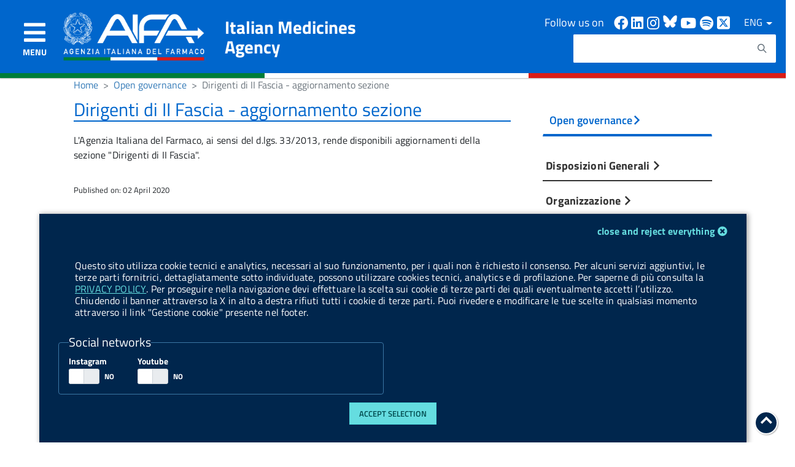

--- FILE ---
content_type: text/html;charset=UTF-8
request_url: https://www.aifa.gov.it/en/-/dirigenti-di-ii-fascia-aggiornamento-sezi-69
body_size: 31348
content:




































		<!DOCTYPE html>



























































<html class="ltr" lang="en-US">


<head>
	<title>
			notizia | 
		 Italian Medicines Agency
	</title>
 
	<meta http-equiv="x-ua-compatible" content="ie=edge">
	<meta name="viewport" content="width=device-width, initial-scale=1">
	<script src="https://www.aifa.gov.it/o/aifa-theme/js/vendor/jquery.js"></script>
	<script src="https://www.aifa.gov.it/o/aifa-theme/js/vendor/modernizr.js"></script>
	<link media="all" rel="stylesheet" href="https://www.aifa.gov.it/o/aifa-theme/css/build.css">
	<link rel="stylesheet" href="https://www.aifa.gov.it/o/aifa-theme/css/aifa/font-awesome.min.css" type="text/css" media="all">
	<link rel="stylesheet" href="https://www.aifa.gov.it/o/aifa-theme/css/aifa/aifa-72.css" type="text/css" media="all">
	 <script src="https://www.aifa.gov.it/o/aifa-theme/js/aifa/splide.min.js"></script>
	  





































<meta content="text/html; charset=UTF-8" http-equiv="content-type" />









<meta content="L&#39;Agenzia Italiana del Farmaco, ai sensi del d.lgs. 33/2013, rende disponibili aggiornamenti della sezione &#34;Dirigenti di II Fascia&#34;. L&#39;Agenzia Italiana del Farmaco, ai sensi del d.lgs. 33/2013, rende 
disponibili aggiornamenti della sezione &#34;Dirigenti di II Fascia&#34;." lang="it-IT" name="description" /><meta content="trasparenza aifa,notizie,amministrazione trasparente" lang="it-IT" name="keywords" />


<link charset="utf-8" data-senna-track="permanent" href="/o/frontend-theme-font-awesome-web/css/main.css" rel="stylesheet"></script>
<script data-senna-track="permanent" src="/combo?browserId=other&minifierType=js&languageId=en_US&b=7201&t=1765372925300&/o/frontend-js-jquery-web/jquery/jquery.min.js&/o/frontend-js-jquery-web/jquery/bootstrap.bundle.min.js&/o/frontend-js-jquery-web/jquery/collapsible_search.js&/o/frontend-js-jquery-web/jquery/fm.js&/o/frontend-js-jquery-web/jquery/form.js&/o/frontend-js-jquery-web/jquery/popper.min.js&/o/frontend-js-jquery-web/jquery/side_navigation.js" type="text/javascript"></script>


<link href="https://www.aifa.gov.it/o/aifa-theme/images/favicon.ico" rel="icon" />





		
			
				<link data-senna-track="temporary" href="https://www.aifa.gov.it/-/dirigenti-di-ii-fascia-aggiornamento-sezi-69" rel="canonical" />
			
		



		
			
				<link data-senna-track="temporary" href="https://www.aifa.gov.it/-/dirigenti-di-ii-fascia-aggiornamento-sezi-69" hreflang="it-IT" rel="alternate" />
			
			



		
			
				<link data-senna-track="temporary" href="https://www.aifa.gov.it/en/-/dirigenti-di-ii-fascia-aggiornamento-sezi-69" hreflang="en-US" rel="alternate" />
			
			



		
			
				<link data-senna-track="temporary" href="https://www.aifa.gov.it/-/dirigenti-di-ii-fascia-aggiornamento-sezi-69" hreflang="x-default" rel="alternate" />
			
			





<link class="lfr-css-file" data-senna-track="temporary" href="https://www.aifa.gov.it/o/aifa-theme/css/clay.css?browserId=other&amp;themeId=aifatheme_WAR_aifatheme&amp;languageId=en_US&amp;b=7201&amp;t=1758537458000" id="liferayAUICSS" rel="stylesheet" type="text/css" />



<link data-senna-track="temporary" href="/o/frontend-css-web/main.css?browserId=other&amp;themeId=aifatheme_WAR_aifatheme&amp;languageId=en_US&amp;b=7201&amp;t=1614335099762" id="liferayPortalCSS" rel="stylesheet" type="text/css" />









	

	





	



	

		<link data-senna-track="temporary" href="https://www.aifa.gov.it/o/asset-publisher-web/css/main.css?browserId=other&amp;themeId=aifatheme_WAR_aifatheme&amp;languageId=en_US&amp;b=7201&amp;t=1573507238000" id="25c5e183" rel="stylesheet" type="text/css" />

	

		<link data-senna-track="temporary" href="https://www.aifa.gov.it/o/journal-content-web/css/main.css?browserId=other&amp;themeId=aifatheme_WAR_aifatheme&amp;languageId=en_US&amp;b=7201&amp;t=1573507352000" id="7d7616e6" rel="stylesheet" type="text/css" />

	

		<link data-senna-track="temporary" href="https://www.aifa.gov.it/o/com.liferay.product.navigation.user.personal.bar.web/css/main.css?browserId=other&amp;themeId=aifatheme_WAR_aifatheme&amp;languageId=en_US&amp;b=7201&amp;t=1573507434000" id="89f2752d" rel="stylesheet" type="text/css" />

	

		<link data-senna-track="temporary" href="https://www.aifa.gov.it/o/product-navigation-product-menu-web/css/main.css?browserId=other&amp;themeId=aifatheme_WAR_aifatheme&amp;languageId=en_US&amp;b=7201&amp;t=1573507434000" id="386f570c" rel="stylesheet" type="text/css" />

	

		<link data-senna-track="temporary" href="https://www.aifa.gov.it/o/portal-search-web/search/bar/css/main.css?browserId=other&amp;themeId=aifatheme_WAR_aifatheme&amp;languageId=en_US&amp;b=7201&amp;t=1573507392000" id="1be37eab" rel="stylesheet" type="text/css" />

	

		<link data-senna-track="temporary" href="https://www.aifa.gov.it/o/it.gov.aifa.portlet.search/css/aifa-search.css?browserId=other&amp;themeId=aifatheme_WAR_aifatheme&amp;languageId=en_US&amp;b=7201&amp;t=1756199166000" id="df882aa4" rel="stylesheet" type="text/css" />

	

		<link data-senna-track="temporary" href="https://www.aifa.gov.it/o/it.gov.aifa.portlet.cookieBar/css/cookie-bar.css?browserId=other&amp;themeId=aifatheme_WAR_aifatheme&amp;languageId=en_US&amp;b=7201&amp;t=1675693792000" id="dc568aff" rel="stylesheet" type="text/css" />

	







<script data-senna-track="temporary" type="text/javascript">
	// <![CDATA[
		var Liferay = Liferay || {};

		Liferay.Browser = {
			acceptsGzip: function() {
				return true;
			},

			

			getMajorVersion: function() {
				return 131.0;
			},

			getRevision: function() {
				return '537.36';
			},
			getVersion: function() {
				return '131.0';
			},

			

			isAir: function() {
				return false;
			},
			isChrome: function() {
				return true;
			},
			isEdge: function() {
				return false;
			},
			isFirefox: function() {
				return false;
			},
			isGecko: function() {
				return true;
			},
			isIe: function() {
				return false;
			},
			isIphone: function() {
				return false;
			},
			isLinux: function() {
				return false;
			},
			isMac: function() {
				return true;
			},
			isMobile: function() {
				return false;
			},
			isMozilla: function() {
				return false;
			},
			isOpera: function() {
				return false;
			},
			isRtf: function() {
				return true;
			},
			isSafari: function() {
				return true;
			},
			isSun: function() {
				return false;
			},
			isWebKit: function() {
				return true;
			},
			isWindows: function() {
				return false;
			}
		};

		Liferay.Data = Liferay.Data || {};

		Liferay.Data.ICONS_INLINE_SVG = true;

		Liferay.Data.NAV_SELECTOR = '#navigation';

		Liferay.Data.NAV_SELECTOR_MOBILE = '#navigationCollapse';

		Liferay.Data.isCustomizationView = function() {
			return false;
		};

		Liferay.Data.notices = [
			null

			

			
		];

		Liferay.PortletKeys = {
			DOCUMENT_LIBRARY: 'com_liferay_document_library_web_portlet_DLPortlet',
			DYNAMIC_DATA_MAPPING: 'com_liferay_dynamic_data_mapping_web_portlet_DDMPortlet',
			ITEM_SELECTOR: 'com_liferay_item_selector_web_portlet_ItemSelectorPortlet'
		};

		Liferay.PropsValues = {
			JAVASCRIPT_SINGLE_PAGE_APPLICATION_TIMEOUT: 0,
			NTLM_AUTH_ENABLED: false,
			UPLOAD_SERVLET_REQUEST_IMPL_MAX_SIZE: 104857600
		};

		Liferay.ThemeDisplay = {

			

			
				getLayoutId: function() {
					return '515';
				},

				

				getLayoutRelativeControlPanelURL: function() {
					return '/en/group/guest/~/control_panel/manage?p_p_id=com_liferay_asset_publisher_web_portlet_AssetPublisherPortlet_INSTANCE_eqiY6xfUkLBL';
				},

				getLayoutRelativeURL: function() {
					return '/en/dettaglio-notizia';
				},
				getLayoutURL: function() {
					return 'https://www.aifa.gov.it/en/dettaglio-notizia';
				},
				getParentLayoutId: function() {
					return '0';
				},
				isControlPanel: function() {
					return false;
				},
				isPrivateLayout: function() {
					return 'false';
				},
				isVirtualLayout: function() {
					return false;
				},
			

			getBCP47LanguageId: function() {
				return 'en-US';
			},
			getCanonicalURL: function() {

				

				return 'https://www.aifa.gov.it/-/dirigenti-di-ii-fascia-aggiornamento-sezi-69';
			},
			getCDNBaseURL: function() {
				return 'https://www.aifa.gov.it';
			},
			getCDNDynamicResourcesHost: function() {
				return '';
			},
			getCDNHost: function() {
				return '';
			},
			getCompanyGroupId: function() {
				return '20151';
			},
			getCompanyId: function() {
				return '20115';
			},
			getDefaultLanguageId: function() {
				return 'it_IT';
			},
			getDoAsUserIdEncoded: function() {
				return '';
			},
			getLanguageId: function() {
				return 'en_US';
			},
			getParentGroupId: function() {
				return '20142';
			},
			getPathContext: function() {
				return '';
			},
			getPathImage: function() {
				return '/image';
			},
			getPathJavaScript: function() {
				return '/o/frontend-js-web';
			},
			getPathMain: function() {
				return '/en/c';
			},
			getPathThemeImages: function() {
				return 'https://www.aifa.gov.it/o/aifa-theme/images';
			},
			getPathThemeRoot: function() {
				return '/o/aifa-theme';
			},
			getPlid: function() {
				return '793795';
			},
			getPortalURL: function() {
				return 'https://www.aifa.gov.it';
			},
			getScopeGroupId: function() {
				return '20142';
			},
			getScopeGroupIdOrLiveGroupId: function() {
				return '20142';
			},
			getSessionId: function() {
				return '';
			},
			getSiteAdminURL: function() {
				return 'https://www.aifa.gov.it/group/guest/~/control_panel/manage?p_p_lifecycle=0&p_p_state=maximized&p_p_mode=view';
			},
			getSiteGroupId: function() {
				return '20142';
			},
			getURLControlPanel: function() {
				return '/en/group/control_panel?refererPlid=793795';
			},
			getURLHome: function() {
				return 'https\x3a\x2f\x2fwww\x2eaifa\x2egov\x2eit\x2fweb\x2fguest';
			},
			getUserEmailAddress: function() {
				return '';
			},
			getUserId: function() {
				return '20119';
			},
			getUserName: function() {
				return '';
			},
			isAddSessionIdToURL: function() {
				return false;
			},
			isImpersonated: function() {
				return false;
			},
			isSignedIn: function() {
				return false;
			},
			isStateExclusive: function() {
				return false;
			},
			isStateMaximized: function() {
				return false;
			},
			isStatePopUp: function() {
				return false;
			}
		};

		var themeDisplay = Liferay.ThemeDisplay;

		Liferay.AUI = {

			

			getAvailableLangPath: function() {
				return 'available_languages.jsp?browserId=other&themeId=aifatheme_WAR_aifatheme&colorSchemeId=01&minifierType=js&languageId=en_US&b=7201&t=1765372915283';
			},
			getCombine: function() {
				return true;
			},
			getComboPath: function() {
				return '/combo/?browserId=other&minifierType=&languageId=en_US&b=7201&t=1614335101354&';
			},
			getDateFormat: function() {
				return '%m/%d/%Y';
			},
			getEditorCKEditorPath: function() {
				return '/o/frontend-editor-ckeditor-web';
			},
			getFilter: function() {
				var filter = 'raw';

				
					
						filter = 'min';
					
					

				return filter;
			},
			getFilterConfig: function() {
				var instance = this;

				var filterConfig = null;

				if (!instance.getCombine()) {
					filterConfig = {
						replaceStr: '.js' + instance.getStaticResourceURLParams(),
						searchExp: '\\.js$'
					};
				}

				return filterConfig;
			},
			getJavaScriptRootPath: function() {
				return '/o/frontend-js-web';
			},
			getLangPath: function() {
				return 'aui_lang.jsp?browserId=other&themeId=aifatheme_WAR_aifatheme&colorSchemeId=01&minifierType=js&languageId=en_US&b=7201&t=1614335101354';
			},
			getPortletRootPath: function() {
				return '/html/portlet';
			},
			getStaticResourceURLParams: function() {
				return '?browserId=other&minifierType=&languageId=en_US&b=7201&t=1614335101354';
			}
		};

		Liferay.authToken = '2jvYaQiX';

		

		Liferay.currentURL = '\x2fen\x2f-\x2fdirigenti-di-ii-fascia-aggiornamento-sezi-69';
		Liferay.currentURLEncoded = '\x252Fen\x252F-\x252Fdirigenti-di-ii-fascia-aggiornamento-sezi-69';
	// ]]>
</script>

<script src="/o/js_loader_config?t=1765372925303" type="text/javascript"></script>
<script data-senna-track="permanent" src="/combo?browserId=other&minifierType=js&languageId=en_US&b=7201&t=1614335101354&/o/frontend-js-web/loader/config.js&/o/frontend-js-web/loader/loader.js&/o/frontend-js-web/aui/aui/aui.js&/o/frontend-js-web/aui/aui-base-html5-shiv/aui-base-html5-shiv.js&/o/frontend-js-web/liferay/browser_selectors.js&/o/frontend-js-web/liferay/modules.js&/o/frontend-js-web/liferay/aui_sandbox.js&/o/frontend-js-web/misc/svg4everybody.js&/o/frontend-js-web/aui/arraylist-add/arraylist-add.js&/o/frontend-js-web/aui/arraylist-filter/arraylist-filter.js&/o/frontend-js-web/aui/arraylist/arraylist.js&/o/frontend-js-web/aui/array-extras/array-extras.js&/o/frontend-js-web/aui/array-invoke/array-invoke.js&/o/frontend-js-web/aui/attribute-base/attribute-base.js&/o/frontend-js-web/aui/attribute-complex/attribute-complex.js&/o/frontend-js-web/aui/attribute-core/attribute-core.js&/o/frontend-js-web/aui/attribute-observable/attribute-observable.js&/o/frontend-js-web/aui/attribute-extras/attribute-extras.js&/o/frontend-js-web/aui/base-base/base-base.js&/o/frontend-js-web/aui/base-pluginhost/base-pluginhost.js&/o/frontend-js-web/aui/classnamemanager/classnamemanager.js&/o/frontend-js-web/aui/datatype-xml-format/datatype-xml-format.js&/o/frontend-js-web/aui/datatype-xml-parse/datatype-xml-parse.js&/o/frontend-js-web/aui/dom-base/dom-base.js&/o/frontend-js-web/aui/dom-core/dom-core.js&/o/frontend-js-web/aui/dom-screen/dom-screen.js&/o/frontend-js-web/aui/dom-style/dom-style.js&/o/frontend-js-web/aui/event-base/event-base.js&/o/frontend-js-web/aui/event-custom-base/event-custom-base.js&/o/frontend-js-web/aui/event-custom-complex/event-custom-complex.js&/o/frontend-js-web/aui/event-delegate/event-delegate.js&/o/frontend-js-web/aui/event-focus/event-focus.js&/o/frontend-js-web/aui/event-hover/event-hover.js&/o/frontend-js-web/aui/event-key/event-key.js&/o/frontend-js-web/aui/event-mouseenter/event-mouseenter.js&/o/frontend-js-web/aui/event-mousewheel/event-mousewheel.js" type="text/javascript"></script>
<script data-senna-track="permanent" src="/combo?browserId=other&minifierType=js&languageId=en_US&b=7201&t=1614335101354&/o/frontend-js-web/aui/event-outside/event-outside.js&/o/frontend-js-web/aui/event-resize/event-resize.js&/o/frontend-js-web/aui/event-simulate/event-simulate.js&/o/frontend-js-web/aui/event-synthetic/event-synthetic.js&/o/frontend-js-web/aui/intl/intl.js&/o/frontend-js-web/aui/io-base/io-base.js&/o/frontend-js-web/aui/io-form/io-form.js&/o/frontend-js-web/aui/io-queue/io-queue.js&/o/frontend-js-web/aui/io-upload-iframe/io-upload-iframe.js&/o/frontend-js-web/aui/io-xdr/io-xdr.js&/o/frontend-js-web/aui/json-parse/json-parse.js&/o/frontend-js-web/aui/json-stringify/json-stringify.js&/o/frontend-js-web/aui/node-base/node-base.js&/o/frontend-js-web/aui/node-core/node-core.js&/o/frontend-js-web/aui/node-event-delegate/node-event-delegate.js&/o/frontend-js-web/aui/node-event-simulate/node-event-simulate.js&/o/frontend-js-web/aui/node-focusmanager/node-focusmanager.js&/o/frontend-js-web/aui/node-pluginhost/node-pluginhost.js&/o/frontend-js-web/aui/node-screen/node-screen.js&/o/frontend-js-web/aui/node-style/node-style.js&/o/frontend-js-web/aui/oop/oop.js&/o/frontend-js-web/aui/plugin/plugin.js&/o/frontend-js-web/aui/pluginhost-base/pluginhost-base.js&/o/frontend-js-web/aui/pluginhost-config/pluginhost-config.js&/o/frontend-js-web/aui/querystring-stringify-simple/querystring-stringify-simple.js&/o/frontend-js-web/aui/queue-promote/queue-promote.js&/o/frontend-js-web/aui/selector-css2/selector-css2.js&/o/frontend-js-web/aui/selector-css3/selector-css3.js&/o/frontend-js-web/aui/selector-native/selector-native.js&/o/frontend-js-web/aui/selector/selector.js&/o/frontend-js-web/aui/widget-base/widget-base.js&/o/frontend-js-web/aui/widget-htmlparser/widget-htmlparser.js&/o/frontend-js-web/aui/widget-skin/widget-skin.js&/o/frontend-js-web/aui/widget-uievents/widget-uievents.js&/o/frontend-js-web/aui/yui-throttle/yui-throttle.js&/o/frontend-js-web/aui/aui-base-core/aui-base-core.js" type="text/javascript"></script>
<script data-senna-track="permanent" src="/combo?browserId=other&minifierType=js&languageId=en_US&b=7201&t=1614335101354&/o/frontend-js-web/aui/aui-base-lang/aui-base-lang.js&/o/frontend-js-web/aui/aui-classnamemanager/aui-classnamemanager.js&/o/frontend-js-web/aui/aui-component/aui-component.js&/o/frontend-js-web/aui/aui-debounce/aui-debounce.js&/o/frontend-js-web/aui/aui-delayed-task-deprecated/aui-delayed-task-deprecated.js&/o/frontend-js-web/aui/aui-event-base/aui-event-base.js&/o/frontend-js-web/aui/aui-event-input/aui-event-input.js&/o/frontend-js-web/aui/aui-form-validator/aui-form-validator.js&/o/frontend-js-web/aui/aui-node-base/aui-node-base.js&/o/frontend-js-web/aui/aui-node-html5/aui-node-html5.js&/o/frontend-js-web/aui/aui-selector/aui-selector.js&/o/frontend-js-web/aui/aui-timer/aui-timer.js&/o/frontend-js-web/liferay/dependency.js&/o/frontend-js-web/liferay/dom_task_runner.js&/o/frontend-js-web/liferay/events.js&/o/frontend-js-web/liferay/language.js&/o/frontend-js-web/liferay/lazy_load.js&/o/frontend-js-web/liferay/liferay.js&/o/frontend-js-web/liferay/util.js&/o/frontend-js-web/liferay/global.bundle.js&/o/frontend-js-web/liferay/portal.js&/o/frontend-js-web/liferay/portlet.js&/o/frontend-js-web/liferay/workflow.js&/o/frontend-js-web/liferay/form.js&/o/frontend-js-web/liferay/form_placeholders.js&/o/frontend-js-web/liferay/icon.js&/o/frontend-js-web/liferay/menu.js&/o/frontend-js-web/liferay/notice.js&/o/frontend-js-web/liferay/poller.js" type="text/javascript"></script>




	

	<script data-senna-track="temporary" src="/o/js_bundle_config?t=1765372935137" type="text/javascript"></script>


<script data-senna-track="temporary" type="text/javascript">
	// <![CDATA[
		
			
				
		

		

		
	// ]]>
</script>





	
		

			

			
		
		



	
		

			

			
				<!-- Matomo -->
<script type="text/javascript">
  var _paq = _paq || [];
  /* tracker methods like "setCustomDimension" should be called before "trackPageView" */
  _paq.push(["setCookieDomain", "*.aifa.gov.it"]);
  _paq.push(['trackPageView']);
  _paq.push(['enableLinkTracking']);
  (function () {
    var u = "//servizionline.aifa.gov.it/stats/";
    _paq.push(['setTrackerUrl', u + 'piwik.php']);
    _paq.push(['setSiteId', '6']);
    // Add this code below within the Matomo JavaScript tracker code
    // Important: the tracker url includes the /matomo.php
    var secondaryTrackerUrl = 'https://ingestion.webanalytics.italia.it/matomo.php';
    var secondaryWebsiteId = 'VgqPAYv02a';
    // Also send all of the tracking data to this other Matomo server, in website ID 77
    _paq.push(['addTracker', secondaryTrackerUrl, secondaryWebsiteId]);
    // That's it!
    var d = document, g = d.createElement('script'), s = d.getElementsByTagName('script')[0];
    g.type = 'text/javascript'; g.async = true; g.defer = true; g.src = u + 'piwik.js'; s.parentNode.insertBefore(g, s);
  })();
</script>
			
		
	












	

	





	



	

		<script data-senna-track="temporary" src="/combo?browserId=other&amp;minifierType=&amp;themeId=aifatheme_WAR_aifatheme&amp;languageId=en_US&amp;b=7201&amp;%2Fo%2Fit.gov.aifa.portlet.search%2Fjs%2Faifa-search-util.js&amp;t=1758537458000" type="text/javascript"></script>

	









		<meta name='twitter:title' content='Dirigenti di II Fascia - aggiornamento sezione' />
	<meta name="twitter:description" content="L'Agenzia Italiana del Farmaco, ai sensi del d.lgs. 33/2013, rende disponibili aggiornamenti della sezione "Dirigenti di II Fascia"."  />
	<meta name='twitter:card' content="summary_large_image" />

	<meta property="og:title" content="Dirigenti di II Fascia - aggiornamento sezione" />
	<meta property="og:description" content="L'Agenzia Italiana del Farmaco, ai sensi del d.lgs. 33/2013, rende disponibili aggiornamenti della sezione "Dirigenti di II Fascia"." />

		<meta property="og:image" content="https://www.aifa.gov.it/o/aifa-theme/images/aifa/AIFA2021_Col(LR).png" />
		<meta name="twitter:image" content='https://www.aifa.gov.it/o/aifa-theme/images/aifa/AIFA2021_Col(LR).png' />
				<meta name='og:url' content='https://www.aifa.gov.it/en/-/dirigenti-di-ii-fascia-aggiornamento-sezi-69' />










<link class="lfr-css-file" data-senna-track="temporary" href="https://www.aifa.gov.it/o/aifa-theme/css/main.css?browserId=other&amp;themeId=aifatheme_WAR_aifatheme&amp;languageId=en_US&amp;b=7201&amp;t=1758537458000" id="liferayThemeCSS" rel="stylesheet" type="text/css" />




	<style data-senna-track="temporary" type="text/css">
		.Header {
    z-index: 1000;
}

.Leads-link:after{
    content: none;
}

.beta-mobile{
    display: none;
}
#menu .li-parent a.u-color-blu::after {
    content: " › ";
    font-size: 35px;
    font-family: monospace;
    font-weight: 100;
}

#relatedAssetsTitle a:after {
    visibility: visible;
    margin-left: -125px;
}

#relatedAssetsTitle a {
    visibility: hidden;
}

.site_map_aifa .Grid-cell:nth-child(1){
	background-color: #0066cc;
}
.site_map_aifa .Grid-cell:nth-child(2){
	background-color: #148A00;
}
.site_map_aifa .Grid-cell:nth-child(3){
	background-color: #E2206C;
}
.site_map_aifa_esterno .Grid-cell{
	background-color: #d9e6f2;
}
.site_map_aifa_esterno a {
	font-weight: bold;
	text-decoration: none;
}

@media screen and (max-width:504px){
	.Header-title{
		display: none !important;
	} 
}

.Footer .fa-rss{
display:none!important;
}
	</style>





	<style data-senna-track="temporary" type="text/css">

		

			

				

					

#p_p_id_com_liferay_asset_publisher_web_portlet_AssetPublisherPortlet_INSTANCE_eqiY6xfUkLBL_ .portlet-content {

}




				

			

		

			

				

					

#p_p_id_com_liferay_asset_publisher_web_portlet_AssetPublisherPortlet_INSTANCE_vgumk5QTS1Y9_ .portlet-content {

}




				

			

		

			

				

					

#p_p_id_com_liferay_nested_portlets_web_portlet_NestedPortletsPortlet_INSTANCE_ZvFlsXrshUdn_ .portlet-content {

}




				

			

		

			

				

					

#p_p_id_com_liferay_site_navigation_site_map_web_portlet_SiteNavigationSiteMapPortlet_INSTANCE_iql3khBRLWTR_ .portlet-content {

}




				

			

		

			

				

					

#p_p_id_com_liferay_nested_portlets_web_portlet_NestedPortletsPortlet_INSTANCE_yp5wsUnyUI9K_ .portlet-content {

}




				

			

		

			

				

					

#p_p_id_com_liferay_asset_publisher_web_portlet_AssetPublisherPortlet_INSTANCE_0UCXy8Fg8KDJ_ .portlet-content {

}




				

			

		

			

				

					

#p_p_id_com_liferay_asset_publisher_web_portlet_AssetPublisherPortlet_INSTANCE_07va5cG0pC3L_ .portlet-content {

}




				

			

		

			

				

					

#p_p_id_com_liferay_journal_content_web_portlet_JournalContentPortlet_INSTANCE_I0bw1F755V1x_ .portlet-content {

}




				

			

		

			

				

					

#p_p_id_com_liferay_journal_content_web_portlet_JournalContentPortlet_INSTANCE_B6oOhImpfZTa_ .portlet-content {

}




				

			

		

			

				

					

#p_p_id_com_liferay_asset_publisher_web_portlet_AssetPublisherPortlet_INSTANCE_ZRFCzkHfdNHA_ .portlet-content {

}




				

			

		

			

				

					

#p_p_id_com_liferay_journal_content_web_portlet_JournalContentPortlet_INSTANCE_GQ4SkvHt6DBm_ .portlet-content {

}




				

			

		

			

				

					

#p_p_id_com_liferay_asset_publisher_web_portlet_AssetPublisherPortlet_INSTANCE_9yhUrhfYuILO_ .portlet-content {

}




				

			

		

			

		

			

		

			

		

			

		

			

		

			

		

			

		

			

		

			

		

			

		

			

				

					

#p_p_id_com_liferay_asset_publisher_web_portlet_AssetPublisherPortlet_INSTANCE_documenti_correlati_ .portlet-content {

}




				

			

		

			

		

			

		

			

		

			

		

			

		

			

				

					

#p_p_id_it_gov_aifa_portlet_GestioneCookies_ .portlet-content {

}
#portlet_it_gov_aifa_portlet_GestioneCookies .CookieBar {
    max-height: calc(100vh - 50px) !important;
    overflow-y: auto !important;
}



				

			

		

			

		

			

		

			

		

			

		

	</style>






















<script data-senna-track="temporary" type="text/javascript">
	if (window.Analytics) {
		window._com_liferay_document_library_analytics_isViewFileEntry = false;
	}
</script>













<script type="text/javascript">
// <![CDATA[
Liferay.on(
	'ddmFieldBlur', function(event) {
		if (window.Analytics) {
			Analytics.send(
				'fieldBlurred',
				'Form',
				{
					fieldName: event.fieldName,
					focusDuration: event.focusDuration,
					formId: event.formId,
					page: event.page - 1
				}
			);
		}
	}
);

Liferay.on(
	'ddmFieldFocus', function(event) {
		if (window.Analytics) {
			Analytics.send(
				'fieldFocused',
				'Form',
				{
					fieldName: event.fieldName,
					formId: event.formId,
					page: event.page - 1
				}
			);
		}
	}
);

Liferay.on(
	'ddmFormPageShow', function(event) {
		if (window.Analytics) {
			Analytics.send(
				'pageViewed',
				'Form',
				{
					formId: event.formId,
					page: event.page,
					title: event.title
				}
			);
		}
	}
);

Liferay.on(
	'ddmFormSubmit', function(event) {
		if (window.Analytics) {
			Analytics.send(
				'formSubmitted',
				'Form',
				{
					formId: event.formId
				}
			);
		}
	}
);

Liferay.on(
	'ddmFormView', function(event) {
		if (window.Analytics) {
			Analytics.send(
				'formViewed',
				'Form',
				{
					formId: event.formId,
					title: event.title
				}
			);
		}
	}
);
// ]]>
</script>

	

	
	<script>
		function addCss(fileName) {
		   var link = $("<link />",{
			 rel: "stylesheet",
			 type: "text/css",
			 href: fileName
		   })
		   $('head').append(link);
		}

		
		if (window.document.documentMode) {
		   addCss("https://www.aifa.gov.it/o/aifa-theme/css/aifa-custom/ie11.css");
		}

		
		
	</script>
	
	 
</head>

<body class="t-Pac  controls-visible  yui3-skin-sam guest-site signed-out public-page site">

	<div class="container-fluid" id="wrapper">
















































































	
















































	<nav class="quick-access-nav" id="wtcq_quickAccessNav">
		<h1 class="hide-accessible">Navigation</h1>

		<ul>
			
				<li><a href="#main">Skip to Content</a></li>
			

			

		</ul>
	</nav>
		
		<!--  HEADER  1-->

<div class="">
    <div class="sticky d-flex flex-col">
        <header class="d-block d-md-flex p-0 w-100 py-2">
            <!-- Image and text -->
            <div class="contenitore-nav">
                <nav class="navbar justify-content-start">
                    <div class="d-flex align-items-center centro-header">
                        <button class="" type="button" aria-controls="menuLateraleNav" aria-expanded="false" aria-label="toggle navigation menu" id="menuLaterale">
                            <span class="navbar-toggler-icon">
                                <i class="fas fa-bars"></i>
                            </span>
                            <span class="text-white d-block">MENU</span>
                        </button>
                        <div class="contenitore-destro ml-auto my-md-2 d-block d-md-none">
                            <div class="d-flex mr-2">
                                <!-- LINK SOCIAL -->
                                <div class="link-social">
                                    <ul class="mb-0">
                                        <li>
                                            <a href="https://www.facebook.com/AIFAufficiale/" target="_blank" aria-label="Link to external site - Facebook - new window" title=" Facebook">
                                                <span class=""><i class="fab fa-facebook"></i> </span>
                                                <span class="hiddenText">Facebook</span>
                                            </a>
                                        </li>
                                          <li>
                                            <a href="https://it.linkedin.com/company/aifa-agenzia-italiana-del-farmaco" aria-label="Link to external site - Linkedin - new window" title="Linkedin" target="_blank">
                                                <span class=""><i class="fab fa-linkedin"></i></span>
                                                <span class="hiddenText">Linkedin</span>
                                            </a>
                                        </li>
                                        <li>
			                                 <a href="https://www.instagram.com/aifa_agenziafarmaco" aria-label="Collegamento a sito esterno - Instagram - nuova finestra" title="Instagram" target="_blank">
														 <span class=""><i class="fab fa-instagram"></i></span>
														<span class="hiddenText">Instagram</span>
														</a>
                                        </li>
                                          <li>
                                            <a href="https://bsky.app/profile/aifa-ufficiale.bsky.social" target="_blank" aria-label="Link to external site - Bluesky - new window" title="Bluesky">
												<span class=""><i class="fa-bluesky-header"></i> </span>
                                                <span class="hiddenText">Bluesky</span> 
                                                </a>
                                        </li>
                                         <li>
                                            <a href="https://www.youtube.com/channel/UCMDgZt1zx9-Kwr0811jY4PQ" aria-label="Link to external site - Youtube - new window" title="YouTube" target="_blank">
                                                <span class=""><i class="fab fa-youtube"></i></span>
                                                <span class="hiddenText">Youtube</span>
                                            </a>
                                        </li>
                                      
										
                                         <li>
			                                <a href="https://open.spotify.com/show/3VoGZXBNgmtREOgL5dgSYP" aria-label="Collegamento a sito esterno - Spotify - nuova finestra" title="Spotify" target="_blank">
											<span class=""><i class="fab fa-spotify"></i></span>
											<span class="hiddenText">Spotify</span>
											</a>
										</li>
                                        <li>
                                            <a href="https://x.com/Aifa_ufficiale" target="_blank" aria-label="Link to external site - X - new window" title="X">
												<span class=""><i class="fa-x-twitter-header"></i> </span>
                                                <span class="hiddenText">X</span> 
                                            </a> 
                                        </li>
                                      
                                       
                                    </ul>
                                </div>

                                <!-- RICERCA ICONA  -->
                                <div class="ricerca-mobile">
                                     <div class="d-inline buttons-search">
										<button id="apriRicercaVolante" aria-controls="header-search" class="p-0 js-Header-search-trigger Icon Icon-search icon-toggle-search" title="enable search form" aria-label="aria.label.enable.button.search" aria-hidden="false"></button>
										<button id="chiudiRicercaVolante" aria-controls="header-search" class="p-0 js-Header-search-trigger Icon Icon-close u-hidden hide" title="disable search form" aria-label="aria.label.disable.button.search" aria-hidden="true"></button>
									</div>
                                </div>

                                <!-- SELETTORE LINGUA  -->
                                <div class="btn-group menuLingua">
									<button id="SELECTOR_LANGUAGE_PRINCIPAL" type="button" class="btnMenuLingua dropdown-toggle" title="Language menu" aria-label="Open language menu" data-toggle="dropdown" aria-haspopup="true" aria-expanded="false"> ENG <span class="caret"></span> </button> 
									<div class="dropdown-menu mw-auto" aria-labelledby="SELECTOR_LANGUAGE_PRINCIPAL">                           








































	

	<div class="portlet-boundary portlet-boundary_com_liferay_site_navigation_language_web_portlet_SiteNavigationLanguagePortlet_  portlet-static portlet-static-end no-title portlet-language " id="p_p_id_com_liferay_site_navigation_language_web_portlet_SiteNavigationLanguagePortlet_INSTANCE_SELECTOR_LANGUAGE_PRINCIPAL_PORTLET_">
		<span id="p_com_liferay_site_navigation_language_web_portlet_SiteNavigationLanguagePortlet_INSTANCE_SELECTOR_LANGUAGE_PRINCIPAL_PORTLET"></span>




	

	
		
			






































	
		

<section class="portlet" id="portlet_com_liferay_site_navigation_language_web_portlet_SiteNavigationLanguagePortlet_INSTANCE_SELECTOR_LANGUAGE_PRINCIPAL_PORTLET">


	<div class="portlet-content">

		<div class="autofit-float autofit-row portlet-header">
			<div class="autofit-col autofit-col-expand">
				<h2 class="portlet-title-text">Language Selector</h2>
			</div>

			<div class="autofit-col autofit-col-end">
				<div class="autofit-section">
				</div>
			</div>
		</div>

		
			<div class=" portlet-content-container">
				


	<div class="portlet-body">



	
		
			
				
					



















































	

				

				
					
						


	

		

































































	

	
<ul>
			
	
	
		<li>
				
							


					
							
		
				<a href="#" onclick="javascript:location.href='/it/-/dirigenti-di-ii-fascia-aggiornamento-sezi-69'" aria-label="Vai alla versione in Italiano" title="Versione in Italiano" class="u-color-blu font-weight-600">ITA</a>
		</li>
			
	
	
		<li>
				<span class="u-color-black font-weight-600">ENG</span>
		</li>
</ul>




	
	
					
				
			
		
	
	


	</div>

			</div>
		
	</div>
</section>
	

		
		







	</div>




									</div>                                    
								</div>
                            </div>
                        </div>
                    </div>
					
                    <div class="logo-marchio logo-marchio d-flex align-items-center my-auto">
                        <a class="navbar-brand mr-0" href="https://www.aifa.gov.it/web/guest">
                            <img alt="Italian Medicines Agency" src="/image/layout_set_logo?img_id=3066250&amp;t=1769899206065" class="d-inline-block align-top">
                        </a>

                        <div class="Header-title">
							<h1 class="headerText text-white">
								Italian Medicines Agency
							</h1>
                       
                        </div>
                    </div>
                </nav>
            </div>

            <!--  contenitore social e ricerca  -->
            <div class="contenitore-destro ml-md-auto my-md-2 d-none d-md-flex align-items-end">
                <div class="d-flex primo-figlio">
                    <p class="text-white text-18p mb-0 mr-3">Follow us on</p>
                    <div class="link-social">
                        <ul class="mb-0">
                                <li>
                                            <a href="https://www.facebook.com/AIFAufficiale/" target="_blank" aria-label="Link to external site - Facebook - new window" title=" Facebook">
                                                <span class=""><i class="fab fa-facebook"></i> </span>
                                                <span class="hiddenText">Facebook</span>
                                            </a>
                                        </li>
                                          <li>
                                            <a href="https://it.linkedin.com/company/aifa-agenzia-italiana-del-farmaco" aria-label="Link to external site - Linkedin - new window" title="Linkedin" target="_blank">
                                                <span class=""><i class="fab fa-linkedin"></i></span>
                                                <span class="hiddenText">Linkedin</span>
                                            </a>
                                        </li>
                                        <li>
			                                 <a href="https://www.instagram.com/aifa_agenziafarmaco" aria-label="Collegamento a sito esterno - Instagram - nuova finestra" title="Instagram" target="_blank">
														 <span class=""><i class="fab fa-instagram"></i></span>
														<span class="hiddenText">Instagram</span>
														</a>
                                        </li>
                                          <li>
                                            <a href="https://bsky.app/profile/aifa-ufficiale.bsky.social" target="_blank" aria-label="Link to external site - Bluesky - new window" title="Bluesky">
												<span class=""><i class="fa-bluesky-header"></i> </span>
                                                <span class="hiddenText">Bluesky</span> 
                                                </a>
                                        </li>
                                         <li>
                                            <a href="https://www.youtube.com/channel/UCMDgZt1zx9-Kwr0811jY4PQ" aria-label="Link to external site - Youtube - new window" title="YouTube" target="_blank">
                                                <span class=""><i class="fab fa-youtube"></i></span>
                                                <span class="hiddenText">Youtube</span>
                                            </a>
                                        </li>
                                      
										
                                         <li>
			                                <a href="https://open.spotify.com/show/3VoGZXBNgmtREOgL5dgSYP" aria-label="Collegamento a sito esterno - Spotify - nuova finestra" title="Spotify" target="_blank">
											<span class=""><i class="fab fa-spotify"></i></span>
											<span class="hiddenText">Spotify</span>
											</a>
										</li>
                                        <li>
                                            <a href="https://x.com/Aifa_ufficiale" target="_blank" aria-label="Link to external site - X - new window" title="X">
												<span class=""><i class="fa-x-twitter-header"></i> </span>
                                                <span class="hiddenText">X</span> 
                                            </a>    
                                        </li>
                        </ul>
                    </div>

                    <!-- RICERCA ICONA  -->
                    <div class="ricerca-mobile versDesktop">
                        <div class="d-inline buttons-search">
							<button id="apriRicercaVolanteDesktop" aria-controls="header-search" class="p-0 js-Header-search-trigger Icon Icon-search icon-toggle-search" title="enable search form" aria-label="aria.label.enable.button.search" aria-hidden="false"></button>
							<button id="chiudiRicercaVolanteDesktop" aria-controls="header-search" class="p-0 js-Header-search-trigger Icon Icon-close u-hidden hide" title="disable search form" aria-label="aria.label.disable.button.search" aria-hidden="true"></button>
						</div>
                    </div>

                    <!-- SELETTORE LINGUA  -->
                    <div class="btn-group menuLingua">
						<button id="SELECTOR_LANGUAGE_STICKY_BAR" type="button" class="btnMenuLingua dropdown-toggle" title="Language menu" aria-label="Open language menu" data-toggle="dropdown" aria-haspopup="true" aria-expanded="false"> ENG <span class="caret"></span> </button> 
						<div class="dropdown-menu mw-auto" aria-labelledby="SELECTOR_LANGUAGE_STICKY_BAR">                           








































	

	<div class="portlet-boundary portlet-boundary_com_liferay_site_navigation_language_web_portlet_SiteNavigationLanguagePortlet_  portlet-static portlet-static-end no-title portlet-language " id="p_p_id_com_liferay_site_navigation_language_web_portlet_SiteNavigationLanguagePortlet_INSTANCE_SELECTOR_LANGUAGE_STICKY_BAR_PORTLET_">
		<span id="p_com_liferay_site_navigation_language_web_portlet_SiteNavigationLanguagePortlet_INSTANCE_SELECTOR_LANGUAGE_STICKY_BAR_PORTLET"></span>




	

	
		
			






































	
		

<section class="portlet" id="portlet_com_liferay_site_navigation_language_web_portlet_SiteNavigationLanguagePortlet_INSTANCE_SELECTOR_LANGUAGE_STICKY_BAR_PORTLET">


	<div class="portlet-content">

		<div class="autofit-float autofit-row portlet-header">
			<div class="autofit-col autofit-col-expand">
				<h2 class="portlet-title-text">Language Selector</h2>
			</div>

			<div class="autofit-col autofit-col-end">
				<div class="autofit-section">
				</div>
			</div>
		</div>

		
			<div class=" portlet-content-container">
				


	<div class="portlet-body">



	
		
			
				
					



















































	

				

				
					
						


	

		

































































	

	
<ul>
			
	
	
		<li>
				
							


					
							
		
				<a href="#" onclick="javascript:location.href='/it/-/dirigenti-di-ii-fascia-aggiornamento-sezi-69'" aria-label="Vai alla versione in Italiano" title="Versione in Italiano" class="u-color-blu font-weight-600">ITA</a>
		</li>
			
	
	
		<li>
				<span class="u-color-black font-weight-600">ENG</span>
		</li>
</ul>




	
	
					
				
			
		
	
	


	</div>

			</div>
		
	</div>
</section>
	

		
		







	</div>




						</div>                                    
					</div>
                </div>

                <!-- RICERCA  -->
                <div class="ricerca-pagina">








































	

	<div class="portlet-boundary portlet-boundary_aifatogglebarsearch_  portlet-static portlet-static-end no-title  " id="p_p_id_aifatogglebarsearch_INSTANCE_toggle_bar_search_">
		<span id="p_aifatogglebarsearch_INSTANCE_toggle_bar_search"></span>




	

	
		
			






































	
		

<section class="portlet" id="portlet_aifatogglebarsearch_INSTANCE_toggle_bar_search">


	<div class="portlet-content">

		<div class="autofit-float autofit-row portlet-header">
			<div class="autofit-col autofit-col-expand">
				<h2 class="portlet-title-text">Aifa toggle bar Search</h2>
			</div>

			<div class="autofit-col autofit-col-end">
				<div class="autofit-section">
				</div>
			</div>
		</div>

		
			<div class=" portlet-content-container">
				


	<div class="portlet-body">



	
		
			
				
					



















































	

				

				
					
						


	

		
















<div
	class="Form-field Form-field--withPlaceholder Grid u-background-white u-color-grey-30 u-borderRadius-s"
	role="search">
	<label class="sr-only"
		for="_aifatogglebarsearch_INSTANCE_toggle_bar_search_searchKeywords">Search keywords</label> 
		
		<input
		class="Form-input Form-input--ultraLean Grid-cell u-sizeFill u-text-r-s u-color-black u-text-r-xs u-borderRadius-s"
		name="_aifatogglebarsearch_INSTANCE_toggle_bar_search_searchKeywords"
		id="_aifatogglebarsearch_INSTANCE_toggle_bar_search_searchKeywords">
	<button
		onclick="callSearch('_aifatogglebarsearch_INSTANCE_toggle_bar_search_','/ricerca-aifa','searchKeywords')"
		class="toggle-search-button Grid-cell u-sizeFit Icon-search Icon--rotated u-color-grey-50 u-padding-all-s u-textWeight-700"
		title="	Search "
		aria-label="Search"><span class="sr-only">Search </span></button>
</div>
<script type="text/javascript">
// <![CDATA[


//ajaxCall
var _aifatogglebarsearch_INSTANCE_toggle_bar_search_ajaxCall;
//autocompleteObject
var _aifatogglebarsearch_INSTANCE_toggle_bar_search_autoComplete;


AUI().use('aui-base','aui-io-request','autocomplete-list', 'aui-autocomplete', function(A){	
	//Definizione base object autocomplete
	
	_aifatogglebarsearch_INSTANCE_toggle_bar_search_autoComplete=	new A.AutoCompleteList({
		allowBrowserAutocomplete : false,
		activateFirstItem : false,
		inputNode : '#_aifatogglebarsearch_INSTANCE_toggle_bar_search_searchKeywords',
		maxResults : 30,
		resultTextLocator : 'text-suggest',
		render : false,
		zIndex : 1000
	}).render();
	
	
	
	//Definizione base object chiamata ajax
	 _aifatogglebarsearch_INSTANCE_toggle_bar_search_ajaxCall=A.io.request('https://www.aifa.gov.it:443/en/dettaglio-notizia?p_p_id=aifatogglebarsearch_INSTANCE_toggle_bar_search&p_p_lifecycle=2&p_p_state=normal&p_p_mode=view&p_p_resource_id=%2Faifa%2Fsearch%2Fautocomplete&p_p_cacheability=cacheLevelPage',
			 	{
		 			autoLoad: false,
		 			cache: false,
		 			method: 'POST',
		 			dataType: 'json',
		 			sync:false,
		 			on:{
		 			failure: function(event, id, xhr) {
						//console.log("failure status:"+xhr.status+" statusText:"+xhr.statusText);
					},
		 				success:function(){
		 					var jsonResult=	this.get("responseData");
		 					_aifatogglebarsearch_INSTANCE_toggle_bar_search_autoComplete.set("source",jsonResult);
		 					_aifatogglebarsearch_INSTANCE_toggle_bar_search_autoComplete.render();
		 				}
		 			}
	  			});
	  			
	  			
	  			
	 $("#_aifatogglebarsearch_INSTANCE_toggle_bar_search_searchKeywords").on("input",function(){
		var valueInput=this.value;
		
		if(valueInput.length>2 && !Liferay.Browser.isMobile()){
			//Set data ajax
			_aifatogglebarsearch_INSTANCE_toggle_bar_search_ajaxCall.set("data",{'_aifatogglebarsearch_INSTANCE_toggle_bar_search_searchKeywords' : valueInput});
			//Chiamata ajax	
			_aifatogglebarsearch_INSTANCE_toggle_bar_search_ajaxCall.start();
		}
	});
	 
});



$('#_aifatogglebarsearch_INSTANCE_toggle_bar_search_searchKeywords').on("keypress",function(e) {
		    if (e.which === 13) {
		    	callSearch('_aifatogglebarsearch_INSTANCE_toggle_bar_search_','/ricerca-aifa','searchKeywords');
		    }
});



  AUI().ready(
     function() {
	 $(".yui3-aclist-list").removeAttr("role");
 }); 

// ]]>
</script>




	
	
					
				
			
		
	
	


	</div>

			</div>
		
	</div>
</section>
	

		
		







	</div>




                </div>
            </div>
        </header>
        <div class="flag-italy">
            <div class="u-background-green">&nbsp;</div>
            <div class="u-background-white">&nbsp;</div>
            <div class="u-background-red">&nbsp;</div>
        </div>
		
		<div class="search second" id="header-search-sub">








































	

	<div class="portlet-boundary portlet-boundary_aifatogglebarsearch_  portlet-static portlet-static-end no-title  " id="p_p_id_aifatogglebarsearch_INSTANCE_toggle_bar_search_sticky_">
		<span id="p_aifatogglebarsearch_INSTANCE_toggle_bar_search_sticky"></span>




	

	
		
			






































	
		

<section class="portlet" id="portlet_aifatogglebarsearch_INSTANCE_toggle_bar_search_sticky">


	<div class="portlet-content">

		<div class="autofit-float autofit-row portlet-header">
			<div class="autofit-col autofit-col-expand">
				<h2 class="portlet-title-text">Aifa toggle bar Search</h2>
			</div>

			<div class="autofit-col autofit-col-end">
				<div class="autofit-section">
				</div>
			</div>
		</div>

		
			<div class=" portlet-content-container">
				


	<div class="portlet-body">



	
		
			
				
					



















































	

				

				
					
						


	

		
















<div
	class="Form-field Form-field--withPlaceholder Grid u-background-white u-color-grey-30 u-borderRadius-s"
	role="search">
	<label class="sr-only"
		for="_aifatogglebarsearch_INSTANCE_toggle_bar_search_sticky_searchKeywords">Search keywords</label> 
		
		<input
		class="Form-input Form-input--ultraLean Grid-cell u-sizeFill u-text-r-s u-color-black u-text-r-xs u-borderRadius-s"
		name="_aifatogglebarsearch_INSTANCE_toggle_bar_search_sticky_searchKeywords"
		id="_aifatogglebarsearch_INSTANCE_toggle_bar_search_sticky_searchKeywords">
	<button
		onclick="callSearch('_aifatogglebarsearch_INSTANCE_toggle_bar_search_sticky_','/ricerca-aifa','searchKeywords')"
		class="toggle-search-button Grid-cell u-sizeFit Icon-search Icon--rotated u-color-grey-50 u-padding-all-s u-textWeight-700"
		title="	Search "
		aria-label="Search"><span class="sr-only">Search </span></button>
</div>
<script type="text/javascript">
// <![CDATA[


//ajaxCall
var _aifatogglebarsearch_INSTANCE_toggle_bar_search_sticky_ajaxCall;
//autocompleteObject
var _aifatogglebarsearch_INSTANCE_toggle_bar_search_sticky_autoComplete;


AUI().use('aui-base','aui-io-request','autocomplete-list', 'aui-autocomplete', function(A){	
	//Definizione base object autocomplete
	
	_aifatogglebarsearch_INSTANCE_toggle_bar_search_sticky_autoComplete=	new A.AutoCompleteList({
		allowBrowserAutocomplete : false,
		activateFirstItem : false,
		inputNode : '#_aifatogglebarsearch_INSTANCE_toggle_bar_search_sticky_searchKeywords',
		maxResults : 30,
		resultTextLocator : 'text-suggest',
		render : false,
		zIndex : 1000
	}).render();
	
	
	
	//Definizione base object chiamata ajax
	 _aifatogglebarsearch_INSTANCE_toggle_bar_search_sticky_ajaxCall=A.io.request('https://www.aifa.gov.it:443/en/dettaglio-notizia?p_p_id=aifatogglebarsearch_INSTANCE_toggle_bar_search_sticky&p_p_lifecycle=2&p_p_state=normal&p_p_mode=view&p_p_resource_id=%2Faifa%2Fsearch%2Fautocomplete&p_p_cacheability=cacheLevelPage',
			 	{
		 			autoLoad: false,
		 			cache: false,
		 			method: 'POST',
		 			dataType: 'json',
		 			sync:false,
		 			on:{
		 			failure: function(event, id, xhr) {
						//console.log("failure status:"+xhr.status+" statusText:"+xhr.statusText);
					},
		 				success:function(){
		 					var jsonResult=	this.get("responseData");
		 					_aifatogglebarsearch_INSTANCE_toggle_bar_search_sticky_autoComplete.set("source",jsonResult);
		 					_aifatogglebarsearch_INSTANCE_toggle_bar_search_sticky_autoComplete.render();
		 				}
		 			}
	  			});
	  			
	  			
	  			
	 $("#_aifatogglebarsearch_INSTANCE_toggle_bar_search_sticky_searchKeywords").on("input",function(){
		var valueInput=this.value;
		
		if(valueInput.length>2 && !Liferay.Browser.isMobile()){
			//Set data ajax
			_aifatogglebarsearch_INSTANCE_toggle_bar_search_sticky_ajaxCall.set("data",{'_aifatogglebarsearch_INSTANCE_toggle_bar_search_sticky_searchKeywords' : valueInput});
			//Chiamata ajax	
			_aifatogglebarsearch_INSTANCE_toggle_bar_search_sticky_ajaxCall.start();
		}
	});
	 
});



$('#_aifatogglebarsearch_INSTANCE_toggle_bar_search_sticky_searchKeywords').on("keypress",function(e) {
		    if (e.which === 13) {
		    	callSearch('_aifatogglebarsearch_INSTANCE_toggle_bar_search_sticky_','/ricerca-aifa','searchKeywords');
		    }
});



  AUI().ready(
     function() {
	 $(".yui3-aclist-list").removeAttr("role");
 }); 

// ]]>
</script>




	
	
					
				
			
		
	
	


	</div>

			</div>
		
	</div>
</section>
	

		
		







	</div>




		</div>
	
		<!-- MENU LATERALE A COMPARSA -->
		<div id="menuLateraleNav">
			<div class="d-flex justify-content-start pl-4 py-2 bluMenu">
                <span><i tabindex="0" class="fas fa-times closeButton"></i></span>
            </div>

            <ul class="navbar-nav" id="menuAccordion">
                							
								
								
									<li class="nav-item collapsed frecciagiu">
										<a aria-label="Menu The Agency" class="nav-link" data-toggle="collapse" href="#nav_item_95" role="button" aria-expanded="false" aria-controls="nav_item_95">The Agency<span><i class="fas fa-chevron-right ml-1"></i></span></a>
										<div id="nav_item_95" class="collapse" data-parent="#menuAccordion">
										<ul>
											<li>
												<a class="" href="https://www.aifa.gov.it/en/l-agenzia" title="The Agency" aria-label="Go to The Agency">
													The Agency <span><i class="fas fa-chevron-right ml-1"></i></span>
												</a>
											</li>
											
												
											
												<li>
													<a class="" href="https://www.aifa.gov.it/en/mission" aria-label="Go to Mission and values">
														Mission and values <span><i class="fas fa-chevron-right ml-1"></i></span>
													</a>
												</li>
											
												
											
												<li>
													<a class="" href="https://www.aifa.gov.it/en/organizzazione1" aria-label="Go to Organisation">
														Organisation <span><i class="fas fa-chevron-right ml-1"></i></span>
													</a>
												</li>
											
												
											
												<li>
													<a class="" href="https://www.aifa.gov.it/en/commissione-scientifica-economica" aria-label="Go to Scientific and Economic Committee for Medicines">
														Scientific and Economic Committee for Medicines <span><i class="fas fa-chevron-right ml-1"></i></span>
													</a>
												</li>
											
												
											
												<li>
													<a class="" href="https://www.aifa.gov.it/en/segretariati-di-supporto-e-coordinamento-e-comitati-consultivi" aria-label="Go to Support and Coordination Secretariats and Advisory Committees">
														Support and Coordination Secretariats and Advisory Committees <span><i class="fas fa-chevron-right ml-1"></i></span>
													</a>
												</li>
											
												
											
												<li>
													<a class="" href="https://www.aifa.gov.it/en/collaborazioni-internazionali" aria-label="Go to International Collaborations">
														International Collaborations <span><i class="fas fa-chevron-right ml-1"></i></span>
													</a>
												</li>
											
												
											
												<li>
													<a class="" href="https://www.aifa.gov.it/en/progetti-europei" aria-label="Go to EU Projects">
														EU Projects <span><i class="fas fa-chevron-right ml-1"></i></span>
													</a>
												</li>
											
												
											
												<li>
													<a class="" href="https://www.aifa.gov.it/en/normativa" aria-label="Go to Legislation">
														Legislation <span><i class="fas fa-chevron-right ml-1"></i></span>
													</a>
												</li>
											
												
											
												<li>
													<a class="" href="https://www.aifa.gov.it/en/modulistica" aria-label="Go to Forms">
														Forms <span><i class="fas fa-chevron-right ml-1"></i></span>
													</a>
												</li>
											
												
											
												<li>
													<a class="" href="https://www.aifa.gov.it/en/bandi-di-concorso" aria-label="Go to Competition notices">
														Competition notices <span><i class="fas fa-chevron-right ml-1"></i></span>
													</a>
												</li>
											
												
											
												<li>
													<a class="" href="https://www.aifa.gov.it/en/determine" aria-label="Go to Resolutions">
														Resolutions <span><i class="fas fa-chevron-right ml-1"></i></span>
													</a>
												</li>
											
												
											
												<li>
													<a class="" href="https://www.aifa.gov.it/en/bandi-di-gara-e-contratti" aria-label="Go to Tenders and contracts">
														Tenders and contracts <span><i class="fas fa-chevron-right ml-1"></i></span>
													</a>
												</li>
											
												
											
												<li>
													<a class="" href="https://www.aifa.gov.it/en/qualit%C3%A0-delle-procedure" aria-label="Go to Quality assurance">
														Quality assurance <span><i class="fas fa-chevron-right ml-1"></i></span>
													</a>
												</li>
											
												
											
												<li>
													<a class="" href="https://www.aifa.gov.it/en/comitato-unico-di-garanzia" aria-label="Go to Guarantee Committee">
														Guarantee Committee <span><i class="fas fa-chevron-right ml-1"></i></span>
													</a>
												</li>
											
												
											
												<li>
													<a class="" href="https://www.aifa.gov.it/en/atti-di-notifica" aria-label="Go to Atti di notifica">
														Atti di notifica <span><i class="fas fa-chevron-right ml-1"></i></span>
													</a>
												</li>
											
												
											
												<li>
													<a class="" href="https://www.aifa.gov.it/en/aifa-incontra" aria-label="Go to AIFA Incontra">
														AIFA Incontra <span><i class="fas fa-chevron-right ml-1"></i></span>
													</a>
												</li>
											
												
											
												<li>
													<a class="" href="https://www.aifa.gov.it/en/contatti" aria-label="Go to Contacts">
														Contacts <span><i class="fas fa-chevron-right ml-1"></i></span>
													</a>
												</li>
											
												
											
												<li>
													<a class="" href="https://www.aifa.gov.it/en/contatti-pec" aria-label="Go to Certified email">
														Certified email <span><i class="fas fa-chevron-right ml-1"></i></span>
													</a>
												</li>
											</ul>
										</div>
									</li>
							
								
								
									<li class="nav-item collapsed frecciagiu">
										<a aria-label="Menu COVID-19" class="nav-link" data-toggle="collapse" href="#nav_item_896" role="button" aria-expanded="false" aria-controls="nav_item_896">COVID-19<span><i class="fas fa-chevron-right ml-1"></i></span></a>
										<div id="nav_item_896" class="collapse" data-parent="#menuAccordion">
										<ul>
											<li>
												<a class="" href="https://www.aifa.gov.it/en/emergenza-covid-19" title="COVID-19" aria-label="Go to COVID-19">
													COVID-19 <span><i class="fas fa-chevron-right ml-1"></i></span>
												</a>
											</li>
											
												
											
												<li>
													<a class="" href="https://www.aifa.gov.it/en/comunicazioni-su-covid-19" aria-label="Go to Communications about COVID-19">
														Communications about COVID-19 <span><i class="fas fa-chevron-right ml-1"></i></span>
													</a>
												</li>
											
												
											
												<li>
													<a class="" href="https://www.aifa.gov.it/en/vaccini-covid-19" aria-label="Go to COVID-19 Vaccines">
														COVID-19 Vaccines <span><i class="fas fa-chevron-right ml-1"></i></span>
													</a>
												</li>
											
												
											
												<li>
													<a class="" href="https://www.aifa.gov.it/en/aggiornamento-sui-farmaci-utilizzabili-per-il-trattamento-della-malattia-covid19" aria-label="Go to Medicines usable for treatment of COVID-19 disease">
														Medicines usable for treatment of COVID-19 disease <span><i class="fas fa-chevron-right ml-1"></i></span>
													</a>
												</li>
											
												
											
												<li>
													<a class="" href="https://www.aifa.gov.it/en/uso-degli-anticorpi-monoclonali" aria-label="Go to Use of monoclonal antibodies for COVID-19">
														Use of monoclonal antibodies for COVID-19 <span><i class="fas fa-chevron-right ml-1"></i></span>
													</a>
												</li>
											
												
											
												<li>
													<a class="" href="https://www.aifa.gov.it/en/uso-degli-antivirali-orali-per-covid-19" aria-label="Go to Use of antivirals for COVID-19">
														Use of antivirals for COVID-19 <span><i class="fas fa-chevron-right ml-1"></i></span>
													</a>
												</li>
											
												
											
												<li>
													<a class="" href="https://www.aifa.gov.it/en/monitoraggio-uso-farmaci-durante-epidemia-covid-19" aria-label="Go to Monitoring of medicinal products used during the COVID-19 epidemic">
														Monitoring of medicinal products used during the COVID-19 epidemic <span><i class="fas fa-chevron-right ml-1"></i></span>
													</a>
												</li>
											
												
											
												<li>
													<a class="" href="https://www.aifa.gov.it/en/sperimentazioni-cliniche-covid-19" aria-label="Go to Clinical Trials - COVID-19">
														Clinical Trials - COVID-19 <span><i class="fas fa-chevron-right ml-1"></i></span>
													</a>
												</li>
											
												
											
												<li>
													<a class="" href="https://www.aifa.gov.it/en/programmi-di-uso-compassionevole-covid-19" aria-label="Go to Compassionate Use Programs - COVID-19">
														Compassionate Use Programs - COVID-19 <span><i class="fas fa-chevron-right ml-1"></i></span>
													</a>
												</li>
											</ul>
										</div>
									</li>
							
								
								
									<li class="nav-item collapsed frecciagiu">
										<a aria-label="Menu Access to medicinal products" class="nav-link" data-toggle="collapse" href="#nav_item_97" role="button" aria-expanded="false" aria-controls="nav_item_97">Access to medicinal products<span><i class="fas fa-chevron-right ml-1"></i></span></a>
										<div id="nav_item_97" class="collapse" data-parent="#menuAccordion">
										<ul>
											<li>
												<a class="" href="https://www.aifa.gov.it/en/accesso-al-farmaco" title="Access to medicinal products" aria-label="Go to Access to medicinal products">
													Access to medicinal products <span><i class="fas fa-chevron-right ml-1"></i></span>
												</a>
											</li>
											
												
											
												<li>
													<a class="" href="https://www.aifa.gov.it/en/accesso-precoce-uso-off-label" aria-label="Go to Early access and off-label use">
														Early access and off-label use <span><i class="fas fa-chevron-right ml-1"></i></span>
													</a>
												</li>
											
												
											
												<li>
													<a class="" href="https://www.aifa.gov.it/en/autorizzazione-dei-farmaci" aria-label="Go to Authorisation of medicinal products">
														Authorisation of medicinal products <span><i class="fas fa-chevron-right ml-1"></i></span>
													</a>
												</li>
											
												
											
												<li>
													<a class="" href="https://www.aifa.gov.it/en/farmaci-carenti" aria-label="Go to Medicine shortages">
														Medicine shortages <span><i class="fas fa-chevron-right ml-1"></i></span>
													</a>
												</li>
											
												
											
												<li>
													<a class="" href="https://www.aifa.gov.it/en/farmaci-antibiotici" aria-label="Go to Antibiotic medicinal products">
														Antibiotic medicinal products <span><i class="fas fa-chevron-right ml-1"></i></span>
													</a>
												</li>
											
												
											
												<li>
													<a class="" href="https://www.aifa.gov.it/en/farmaci-biologici" aria-label="Go to Biological medicinal products">
														Biological medicinal products <span><i class="fas fa-chevron-right ml-1"></i></span>
													</a>
												</li>
											
												
											
												<li>
													<a class="" href="https://www.aifa.gov.it/en/vaccini" aria-label="Go to Vaccines">
														Vaccines <span><i class="fas fa-chevron-right ml-1"></i></span>
													</a>
												</li>
											
												
											
												<li>
													<a class="" href="https://www.aifa.gov.it/en/emoderivati" aria-label="Go to Blood derivatives">
														Blood derivatives <span><i class="fas fa-chevron-right ml-1"></i></span>
													</a>
												</li>
											
												
											
												<li>
													<a class="" href="https://www.aifa.gov.it/en/farmaci-equivalenti1" aria-label="Go to Generic medicinal products">
														Generic medicinal products <span><i class="fas fa-chevron-right ml-1"></i></span>
													</a>
												</li>
											
												
											
												<li>
													<a class="" href="https://www.aifa.gov.it/en/farmaci-biosimilari" aria-label="Go to Biosimilar medicinal products">
														Biosimilar medicinal products <span><i class="fas fa-chevron-right ml-1"></i></span>
													</a>
												</li>
											
												
											
												<li>
													<a class="" href="https://www.aifa.gov.it/en/farmaci-orfani" aria-label="Go to Orphan medicinal products">
														Orphan medicinal products <span><i class="fas fa-chevron-right ml-1"></i></span>
													</a>
												</li>
											
												
											
												<li>
													<a class="" href="https://www.aifa.gov.it/en/terapie-avanzate" aria-label="Go to Advanced therapies">
														Advanced therapies <span><i class="fas fa-chevron-right ml-1"></i></span>
													</a>
												</li>
											
												
											
												<li>
													<a class="" href="https://www.aifa.gov.it/en/medicinali-omeopatici" aria-label="Go to Homeopathic medicinal products">
														Homeopathic medicinal products <span><i class="fas fa-chevron-right ml-1"></i></span>
													</a>
												</li>
											
												
											
												<li>
													<a class="" href="https://www.aifa.gov.it/en/medicinali-allergeni" aria-label="Go to Allergens">
														Allergens <span><i class="fas fa-chevron-right ml-1"></i></span>
													</a>
												</li>
											
												
											
												<li>
													<a class="" href="https://www.aifa.gov.it/en/medicinali-origine-vegetale" aria-label="Go to Medicinali di origine vegetale">
														Medicinali di origine vegetale <span><i class="fas fa-chevron-right ml-1"></i></span>
													</a>
												</li>
											
												
											
												<li>
													<a class="" href="https://www.aifa.gov.it/en/sostanze-medicinali-ancillari" aria-label="Go to Ancillary medicinal substances incorporated in medical devices">
														Ancillary medicinal substances incorporated in medical devices <span><i class="fas fa-chevron-right ml-1"></i></span>
													</a>
												</li>
											</ul>
										</div>
									</li>
							
								
								
									<li class="nav-item collapsed frecciagiu">
										<a aria-label="Menu Safety of medicinal products" class="nav-link" data-toggle="collapse" href="#nav_item_105" role="button" aria-expanded="false" aria-controls="nav_item_105">Safety of medicinal products<span><i class="fas fa-chevron-right ml-1"></i></span></a>
										<div id="nav_item_105" class="collapse" data-parent="#menuAccordion">
										<ul>
											<li>
												<a class="" href="https://www.aifa.gov.it/en/sicurezza-dei-farmaci" title="Safety of medicinal products" aria-label="Go to Safety of medicinal products">
													Safety of medicinal products <span><i class="fas fa-chevron-right ml-1"></i></span>
												</a>
											</li>
											
												
											
												<li>
													<a class="" href="https://www.aifa.gov.it/en/farmacovigilanza1" aria-label="Go to Pharmacovigilance ">
														Pharmacovigilance  <span><i class="fas fa-chevron-right ml-1"></i></span>
													</a>
												</li>
											
												
											
												<li>
													<a class="" href="https://www.aifa.gov.it/en/rete-nazionale-di-farmacovigilanza" aria-label="Go to National Pharmacovigilance Network">
														National Pharmacovigilance Network <span><i class="fas fa-chevron-right ml-1"></i></span>
													</a>
												</li>
											
												
											
												<li>
													<a class="" href="https://www.aifa.gov.it/en/content/segnalazioni-reazioni-avverse" aria-label="Go to Adverse Reactions to medicinal products">
														Adverse Reactions to medicinal products <span><i class="fas fa-chevron-right ml-1"></i></span>
													</a>
												</li>
											
												
											
												<li>
													<a class="" href="https://www.aifa.gov.it/en/responsabili-farmacovigilanza" aria-label="Go to Persons in charge of Pharmacovigilance">
														Persons in charge of Pharmacovigilance <span><i class="fas fa-chevron-right ml-1"></i></span>
													</a>
												</li>
											
												
											
												<li>
													<a class="" href="https://www.aifa.gov.it/en/sistema-europeo-eudravigilance" aria-label="Go to European Eudravigilance System">
														European Eudravigilance System <span><i class="fas fa-chevron-right ml-1"></i></span>
													</a>
												</li>
											
												
											
												<li>
													<a class="" href="https://www.aifa.gov.it/en/accesso-alle-segnalazioni-adrreports" aria-label="Go to Accesso alle segnalazioni - ADRreports">
														Accesso alle segnalazioni - ADRreports <span><i class="fas fa-chevron-right ml-1"></i></span>
													</a>
												</li>
											
												
											
												<li>
													<a class="" href="https://www.aifa.gov.it/en/fondi-regionali-di-farmacovigilanza" aria-label="Go to Regional pharmacovigilance funds">
														Regional pharmacovigilance funds <span><i class="fas fa-chevron-right ml-1"></i></span>
													</a>
												</li>
											
												
											
												<li>
													<a class="" href="https://www.aifa.gov.it/en/segnali-di-sicurezza" aria-label="Go to Segnali di sicurezza">
														Segnali di sicurezza <span><i class="fas fa-chevron-right ml-1"></i></span>
													</a>
												</li>
											
												
											
												<li>
													<a class="" href="https://www.aifa.gov.it/en/misure-di-gestione-del-rischio" aria-label="Go to Risk management measures">
														Risk management measures <span><i class="fas fa-chevron-right ml-1"></i></span>
													</a>
												</li>
											
												
											
												<li>
													<a class="" href="https://www.aifa.gov.it/en/monitoraggio-addizionale" aria-label="Go to Medicinal products subject to additional monitoring">
														Medicinal products subject to additional monitoring <span><i class="fas fa-chevron-right ml-1"></i></span>
													</a>
												</li>
											</ul>
										</div>
									</li>
							
								
								
									<li class="nav-item collapsed frecciagiu">
										<a aria-label="Menu Quality and Inspections" class="nav-link" data-toggle="collapse" href="#nav_item_538" role="button" aria-expanded="false" aria-controls="nav_item_538">Quality and Inspections<span><i class="fas fa-chevron-right ml-1"></i></span></a>
										<div id="nav_item_538" class="collapse" data-parent="#menuAccordion">
										<ul>
											<li>
												<a class="" href="https://www.aifa.gov.it/en/qualit%C3%A0-e-ispezioni" title="Quality and Inspections" aria-label="Go to Quality and Inspections">
													Quality and Inspections <span><i class="fas fa-chevron-right ml-1"></i></span>
												</a>
											</li>
											
												
											
												<li>
													<a class="" href="https://www.aifa.gov.it/en/difetti-di-qualit%C3%A01" aria-label="Go to Quality defects">
														Quality defects <span><i class="fas fa-chevron-right ml-1"></i></span>
													</a>
												</li>
											
												
											
												<li>
													<a class="" href="https://www.aifa.gov.it/en/ispezioni" aria-label="Go to Inspections and authorisations">
														Inspections and authorisations <span><i class="fas fa-chevron-right ml-1"></i></span>
													</a>
												</li>
											
												
											
												<li>
													<a class="" href="https://www.aifa.gov.it/en/persona-qualificata" aria-label="Go to Qualified person">
														Qualified person <span><i class="fas fa-chevron-right ml-1"></i></span>
													</a>
												</li>
											
												
											
												<li>
													<a class="" href="https://www.aifa.gov.it/en/contrasto-al-crimine-farmaceutico" aria-label="Go to Fight of pharmaceutical crime">
														Fight of pharmaceutical crime <span><i class="fas fa-chevron-right ml-1"></i></span>
													</a>
												</li>
											</ul>
										</div>
									</li>
							
								
								
									<li class="nav-item collapsed frecciagiu">
										<a aria-label="Menu Research and Clinical trials" class="nav-link" data-toggle="collapse" href="#nav_item_111" role="button" aria-expanded="false" aria-controls="nav_item_111">Research and Clinical trials<span><i class="fas fa-chevron-right ml-1"></i></span></a>
										<div id="nav_item_111" class="collapse" data-parent="#menuAccordion">
										<ul>
											<li>
												<a class="" href="https://www.aifa.gov.it/en/ricerca-e-sperimentazione-clinica" title="Research and Clinical trials" aria-label="Go to Research and Clinical trials">
													Research and Clinical trials <span><i class="fas fa-chevron-right ml-1"></i></span>
												</a>
											</li>
											
												
											
												<li>
													<a class="" href="https://www.aifa.gov.it/en/sperimentazione-clinica-dei-farmaci" aria-label="Go to Clinical trials concerning medicinal products">
														Clinical trials concerning medicinal products <span><i class="fas fa-chevron-right ml-1"></i></span>
													</a>
												</li>
											
												
											
												<li>
													<a class="" href="https://www.aifa.gov.it/en/regolamento-europeo-sperimentazioni-cliniche" aria-label="Go to EU Regulation on Clinical trials">
														EU Regulation on Clinical trials <span><i class="fas fa-chevron-right ml-1"></i></span>
													</a>
												</li>
											
												
											
												<li>
													<a class="" href="https://www.aifa.gov.it/en/osservatorio-nazionale-sperimentazione-clinica" aria-label="Go to National Observatory on Clinical Trials">
														National Observatory on Clinical Trials <span><i class="fas fa-chevron-right ml-1"></i></span>
													</a>
												</li>
											
												
											
												<li>
													<a class="" href="https://www.aifa.gov.it/en/registro-studi-osservazionali" aria-label="Go to Registro Studi Osservazionali">
														Registro Studi Osservazionali <span><i class="fas fa-chevron-right ml-1"></i></span>
													</a>
												</li>
											
												
											
												<li>
													<a class="" href="https://www.aifa.gov.it/en/comitati-etici-nazionali-cen" aria-label="Go to Comitati Etici Nazionali (CEN)">
														Comitati Etici Nazionali (CEN) <span><i class="fas fa-chevron-right ml-1"></i></span>
													</a>
												</li>
											
												
											
												<li>
													<a class="" href="https://www.aifa.gov.it/en/centro-coordinamento-comitati-etici" aria-label="Go to Ethics Committees Coordination Centre">
														Ethics Committees Coordination Centre <span><i class="fas fa-chevron-right ml-1"></i></span>
													</a>
												</li>
											
												
											
												<li>
													<a class="" href="https://www.aifa.gov.it/en/ricerca-clinica-indipendente" aria-label="Go to Independent clinical research">
														Independent clinical research <span><i class="fas fa-chevron-right ml-1"></i></span>
													</a>
												</li>
											
												
											
												<li>
													<a class="" href="https://www.aifa.gov.it/en/mappa-dei-centri-di-sperimentazione-clinica" aria-label="Go to Mappa dei centri di Sperimentazione Clinica">
														Mappa dei centri di Sperimentazione Clinica <span><i class="fas fa-chevron-right ml-1"></i></span>
													</a>
												</li>
											</ul>
										</div>
									</li>
							
								
								
									<li class="nav-item collapsed frecciagiu">
										<a aria-label="Menu Pricing and reimbursement" class="nav-link" data-toggle="collapse" href="#nav_item_94" role="button" aria-expanded="false" aria-controls="nav_item_94">Pricing and reimbursement<span><i class="fas fa-chevron-right ml-1"></i></span></a>
										<div id="nav_item_94" class="collapse" data-parent="#menuAccordion">
										<ul>
											<li>
												<a class="" href="https://www.aifa.gov.it/en/prezzi-e-rimborso" title="Pricing and reimbursement" aria-label="Go to Pricing and reimbursement">
													Pricing and reimbursement <span><i class="fas fa-chevron-right ml-1"></i></span>
												</a>
											</li>
											
												
											
												<li>
													<a class="" href="https://www.aifa.gov.it/en/negoziazione-e-rimborsabilit%C3%A0" aria-label="Go to Negotiation and reimbursement">
														Negotiation and reimbursement <span><i class="fas fa-chevron-right ml-1"></i></span>
													</a>
												</li>
											
												
											
												<li>
													<a class="" href="https://www.aifa.gov.it/en/valutazioni-economiche" aria-label="Go to Economic evaluations">
														Economic evaluations <span><i class="fas fa-chevron-right ml-1"></i></span>
													</a>
												</li>
											
												
											
												<li>
													<a class="" href="https://www.aifa.gov.it/en/registri-farmaci-sottoposti-a-monitoraggio" aria-label="Go to Monitoring Registers">
														Monitoring Registers <span><i class="fas fa-chevron-right ml-1"></i></span>
													</a>
												</li>
											
												
											
												<li>
													<a class="" href="https://www.aifa.gov.it/en/note-aifa" aria-label="Go to AIFA Notes">
														AIFA Notes <span><i class="fas fa-chevron-right ml-1"></i></span>
													</a>
												</li>
											
												
											
												<li>
													<a class="" href="https://www.aifa.gov.it/en/liste-farmaci-a-h" aria-label="Go to Lists of Class A and Class H medicinal products">
														Lists of Class A and Class H medicinal products <span><i class="fas fa-chevron-right ml-1"></i></span>
													</a>
												</li>
											
												
											
												<li>
													<a class="" href="https://www.aifa.gov.it/en/farmaci-innovativi" aria-label="Go to Innovative medicinal products">
														Innovative medicinal products <span><i class="fas fa-chevron-right ml-1"></i></span>
													</a>
												</li>
											
												
											
												<li>
													<a class="" href="https://www.aifa.gov.it/en/liste-di-trasparenza" aria-label="Go to Transparency Lists">
														Transparency Lists <span><i class="fas fa-chevron-right ml-1"></i></span>
													</a>
												</li>
											</ul>
										</div>
									</li>
							
								
								
									<li class="nav-item collapsed frecciagiu">
										<a aria-label="Menu Consumption and pharmaceutical expenditure" class="nav-link" data-toggle="collapse" href="#nav_item_115" role="button" aria-expanded="false" aria-controls="nav_item_115">Consumption and pharmaceutical expenditure<span><i class="fas fa-chevron-right ml-1"></i></span></a>
										<div id="nav_item_115" class="collapse" data-parent="#menuAccordion">
										<ul>
											<li>
												<a class="" href="https://www.aifa.gov.it/en/consumi-e-spesa-farmaceutica1" title="Consumption and pharmaceutical expenditure" aria-label="Go to Consumption and pharmaceutical expenditure">
													Consumption and pharmaceutical expenditure <span><i class="fas fa-chevron-right ml-1"></i></span>
												</a>
											</li>
											
												
											
												<li>
													<a class="" href="https://www.aifa.gov.it/en/osservatorio-impiego-medicinali-osmed" aria-label="Go to The Medicines Utilization Monitoring Centre (OsMed) ">
														The Medicines Utilization Monitoring Centre (OsMed)  <span><i class="fas fa-chevron-right ml-1"></i></span>
													</a>
												</li>
											
												
											
												<li>
													<a class="" href="https://www.aifa.gov.it/en/governo-spesa-farmaceutica" aria-label="Go to Governance of pharmaceutical expenditure">
														Governance of pharmaceutical expenditure <span><i class="fas fa-chevron-right ml-1"></i></span>
													</a>
												</li>
											
												
											
												<li>
													<a class="" href="https://www.aifa.gov.it/en/monitoraggio-spesa-farmaceutica" aria-label="Go to Monitoring pharmaceutical expenditure">
														Monitoring pharmaceutical expenditure <span><i class="fas fa-chevron-right ml-1"></i></span>
													</a>
												</li>
											</ul>
										</div>
									</li>
							
								
								
									<li class="nav-item collapsed frecciagiu">
										<a aria-label="Menu Innovation and planning" class="nav-link" data-toggle="collapse" href="#nav_item_122" role="button" aria-expanded="false" aria-controls="nav_item_122">Innovation and planning<span><i class="fas fa-chevron-right ml-1"></i></span></a>
										<div id="nav_item_122" class="collapse" data-parent="#menuAccordion">
										<ul>
											<li>
												<a class="" href="https://www.aifa.gov.it/en/innovazione-e-programmazione" title="Innovation and planning" aria-label="Go to Innovation and planning">
													Innovation and planning <span><i class="fas fa-chevron-right ml-1"></i></span>
												</a>
											</li>
											
												
											
												<li>
													<a class="" href="https://www.aifa.gov.it/en/innovazione-e-scientific-advice" aria-label="Go to Innovation and scientific advice">
														Innovation and scientific advice <span><i class="fas fa-chevron-right ml-1"></i></span>
													</a>
												</li>
											
												
											
												<li>
													<a class="" href="https://www.aifa.gov.it/en/horizon-scanning" aria-label="Go to Horizon scanning">
														Horizon scanning <span><i class="fas fa-chevron-right ml-1"></i></span>
													</a>
												</li>
											</ul>
										</div>
									</li>
							
								
								
									<li class="nav-item collapsed frecciagiu">
										<a aria-label="Menu Information and communication" class="nav-link" data-toggle="collapse" href="#nav_item_126" role="button" aria-expanded="false" aria-controls="nav_item_126">Information and communication<span><i class="fas fa-chevron-right ml-1"></i></span></a>
										<div id="nav_item_126" class="collapse" data-parent="#menuAccordion">
										<ul>
											<li>
												<a class="" href="https://www.aifa.gov.it/en/informazione-e-comunicazione" title="Information and communication" aria-label="Go to Information and communication">
													Information and communication <span><i class="fas fa-chevron-right ml-1"></i></span>
												</a>
											</li>
											
												
											
												<li>
													<a class="" href="https://www.aifa.gov.it/en/farmaciline" aria-label="Go to FarmaciLine">
														FarmaciLine <span><i class="fas fa-chevron-right ml-1"></i></span>
													</a>
												</li>
											
												
											
												<li>
													<a class="" href="https://www.aifa.gov.it/en/informazione-medico-scientifica" aria-label="Go to Medical and scientific information">
														Medical and scientific information <span><i class="fas fa-chevron-right ml-1"></i></span>
													</a>
												</li>
											
												
											
												<li>
													<a class="" href="https://www.aifa.gov.it/en/domande-e-risponde" aria-label="Go to FAQ">
														FAQ <span><i class="fas fa-chevron-right ml-1"></i></span>
													</a>
												</li>
											
												
											
												<li>
													<a class="" href="https://www.aifa.gov.it/en/pubblicazioni" aria-label="Go to Publications">
														Publications <span><i class="fas fa-chevron-right ml-1"></i></span>
													</a>
												</li>
											
												
											
												<li>
													<a class="" href="https://www.aifa.gov.it/en/campagne-di-comunicazione" aria-label="Go to Communication campaigns">
														Communication campaigns <span><i class="fas fa-chevron-right ml-1"></i></span>
													</a>
												</li>
											
												
											
												<li>
													<a class="" href="https://www.aifa.gov.it/en/eventi-aifa" aria-label="Go to Eventi AIFA">
														Eventi AIFA <span><i class="fas fa-chevron-right ml-1"></i></span>
													</a>
												</li>
											
												
											
												<li>
													<a class="" href="https://www.aifa.gov.it/en/seminari-scientifici" aria-label="Go to Scientific Seminars">
														Scientific Seminars <span><i class="fas fa-chevron-right ml-1"></i></span>
													</a>
												</li>
											
												
											
												<li>
													<a class="" href="https://www.aifa.gov.it/en/comunicati-stampa" aria-label="Go to Press releases">
														Press releases <span><i class="fas fa-chevron-right ml-1"></i></span>
													</a>
												</li>
											
												
											
												<li>
													<a class="" href="https://www.aifa.gov.it/en/mobile-app-aifa" aria-label="Go to Mobile APP AIFA">
														Mobile APP AIFA <span><i class="fas fa-chevron-right ml-1"></i></span>
													</a>
												</li>
											
												
											
												<li>
													<a class="" href="https://www.aifa.gov.it/en/app-firstline-aifa-antibiotici" aria-label="Go to APP Firstline AIFA - Antibiotici">
														APP Firstline AIFA - Antibiotici <span><i class="fas fa-chevron-right ml-1"></i></span>
													</a>
												</li>
											
												
											
												<li>
													<a class="" href="https://www.aifa.gov.it/en/abc-ricerca-clinica" aria-label="Go to ABC della Ricerca Clinica">
														ABC della Ricerca Clinica <span><i class="fas fa-chevron-right ml-1"></i></span>
													</a>
												</li>
											
												
											
												<li>
													<a class="" href="https://www.aifa.gov.it/en/presentazioni-e-interventi" aria-label="Go to Presentations and speeches">
														Presentations and speeches <span><i class="fas fa-chevron-right ml-1"></i></span>
													</a>
												</li>
											
												
											
												<li>
													<a class="" href="https://www.aifa.gov.it/en/consultazioni-pubbliche" aria-label="Go to Public consultations">
														Public consultations <span><i class="fas fa-chevron-right ml-1"></i></span>
													</a>
												</li>
											
												
											
												<li>
													<a class="" href="https://www.aifa.gov.it/en/documenti-condivisi-con-societ%C3%A0-scientifiche" aria-label="Go to Documents shared with scientific communities ">
														Documents shared with scientific communities  <span><i class="fas fa-chevron-right ml-1"></i></span>
													</a>
												</li>
											
												
											
												<li>
													<a class="" href="https://www.aifa.gov.it/en/calendario-eventi" aria-label="Go to Calendario eventi">
														Calendario eventi <span><i class="fas fa-chevron-right ml-1"></i></span>
													</a>
												</li>
											
												
											
												<li>
													<a class="" href="https://www.aifa.gov.it/ricerca-aifa?searchKeywords=" aria-label="Go to Archivio">
														Archivio <span><i class="fas fa-chevron-right ml-1"></i></span>
													</a>
												</li>
											</ul>
										</div>
									</li>
							
								
								
									<li class="nav-item collapsed frecciagiu">
										<a aria-label="Menu AIFA data" class="nav-link" data-toggle="collapse" href="#nav_item_911" role="button" aria-expanded="false" aria-controls="nav_item_911">AIFA data<span><i class="fas fa-chevron-right ml-1"></i></span></a>
										<div id="nav_item_911" class="collapse" data-parent="#menuAccordion">
										<ul>
											<li>
												<a class="" href="https://www.aifa.gov.it/en/dati-aifa" title="AIFA data" aria-label="Go to AIFA data">
													AIFA data <span><i class="fas fa-chevron-right ml-1"></i></span>
												</a>
											</li>
											
												
											
												<li>
													<a class="" href="https://www.aifa.gov.it/en/dati-osmed" aria-label="Go to OsMed Data">
														OsMed Data <span><i class="fas fa-chevron-right ml-1"></i></span>
													</a>
												</li>
											
												
											
												<li>
													<a class="" href="https://www.aifa.gov.it/en/open-data" aria-label="Go to Open Data">
														Open Data <span><i class="fas fa-chevron-right ml-1"></i></span>
													</a>
												</li>
											</ul>
										</div>
									</li>
							
								
								
									<li class="nav-item collapsed frecciagiu">
										<a aria-label="Menu Companies Section" class="nav-link" data-toggle="collapse" href="#nav_item_706" role="button" aria-expanded="false" aria-controls="nav_item_706">Companies Section<span><i class="fas fa-chevron-right ml-1"></i></span></a>
										<div id="nav_item_706" class="collapse" data-parent="#menuAccordion">
										<ul>
											<li>
												<a class="" href="https://www.aifa.gov.it/en/servizi-amministrativi" title="Companies Section" aria-label="Go to Companies Section">
													Companies Section <span><i class="fas fa-chevron-right ml-1"></i></span>
												</a>
											</li>
											
												
											
												<li>
													<a class="" href="https://www.aifa.gov.it/en/acc" aria-label="Go to Requests for authorisation of conferences and meetings">
														Requests for authorisation of conferences and meetings <span><i class="fas fa-chevron-right ml-1"></i></span>
													</a>
												</li>
											
												
											
												<li>
													<a class="" href="https://www.aifa.gov.it/en/tariffe" aria-label="Go to Payment of fees and annual duties">
														Payment of fees and annual duties <span><i class="fas fa-chevron-right ml-1"></i></span>
													</a>
												</li>
											
												
											
												<li>
													<a class="" href="https://www.aifa.gov.it/en/fatturazione-elettronica-aic1" aria-label="Go to MA Electronic invoicing">
														MA Electronic invoicing <span><i class="fas fa-chevron-right ml-1"></i></span>
													</a>
												</li>
											
												
											
												<li>
													<a class="" href="https://www.aifa.gov.it/en/domanda-rimborsabilita-e-prezzo" aria-label="Go to Application for reimbursement and pricing">
														Application for reimbursement and pricing <span><i class="fas fa-chevron-right ml-1"></i></span>
													</a>
												</li>
											
												
											
												<li>
													<a class="" href="https://www.aifa.gov.it/en/accesso-sistemi-informatici-aifa" aria-label="Go to Access information">
														Access information <span><i class="fas fa-chevron-right ml-1"></i></span>
													</a>
												</li>
											
												
											
												<li>
													<a class="" href="https://www.aifa.gov.it/en/notifica-concessionari-di-vendita" aria-label="Go to Notifica concessionari di vendita">
														Notifica concessionari di vendita <span><i class="fas fa-chevron-right ml-1"></i></span>
													</a>
												</li>
											
												
											
												<li>
													<a class="" href="https://www.aifa.gov.it/en/comunicazione-prima-commercializzazione" aria-label="Go to Comunicazione prima commercializzazione">
														Comunicazione prima commercializzazione <span><i class="fas fa-chevron-right ml-1"></i></span>
													</a>
												</li>
											</ul>
										</div>
									</li>
							
								
								
									<li class="nav-item collapsed frecciagiu">
										<a aria-label="Menu Open governance" class="nav-link" data-toggle="collapse" href="#nav_item_305" role="button" aria-expanded="false" aria-controls="nav_item_305">Open governance<span><i class="fas fa-chevron-right ml-1"></i></span></a>
										<div id="nav_item_305" class="collapse" data-parent="#menuAccordion">
										<ul>
											<li>
												<a class="" href="https://www.aifa.gov.it/en/amministrazione-trasparente" title="Open governance" aria-label="Go to Open governance">
													Open governance <span><i class="fas fa-chevron-right ml-1"></i></span>
												</a>
											</li>
											
												
											
												<li>
													<a class="" href="https://www.aifa.gov.it/en/disposizioni-generali" aria-label="Go to Disposizioni Generali">
														Disposizioni Generali <span><i class="fas fa-chevron-right ml-1"></i></span>
													</a>
												</li>
											
												
											
												<li>
													<a class="" href="https://www.aifa.gov.it/en/organizzazione" aria-label="Go to Organizzazione">
														Organizzazione <span><i class="fas fa-chevron-right ml-1"></i></span>
													</a>
												</li>
											
												
											
												<li>
													<a class="" href="https://www.aifa.gov.it/en/consulenti-e-collaboratori" aria-label="Go to Consulenti e collaboratori">
														Consulenti e collaboratori <span><i class="fas fa-chevron-right ml-1"></i></span>
													</a>
												</li>
											
												
											
												<li>
													<a class="" href="https://www.aifa.gov.it/en/dati-relativi-al-personale" aria-label="Go to Personale">
														Personale <span><i class="fas fa-chevron-right ml-1"></i></span>
													</a>
												</li>
											
												
											
												<li>
													<a class="" href="https://www.aifa.gov.it/en/bandi-di-concorso1" aria-label="Go to Bandi di Concorso">
														Bandi di Concorso <span><i class="fas fa-chevron-right ml-1"></i></span>
													</a>
												</li>
											
												
											
												<li>
													<a class="" href="https://www.aifa.gov.it/en/performance" aria-label="Go to Performance">
														Performance <span><i class="fas fa-chevron-right ml-1"></i></span>
													</a>
												</li>
											
												
											
												<li>
													<a class="" href="https://www.aifa.gov.it/en/enti-controllati" aria-label="Go to Enti controllati">
														Enti controllati <span><i class="fas fa-chevron-right ml-1"></i></span>
													</a>
												</li>
											
												
											
												<li>
													<a class="" href="https://www.aifa.gov.it/en/attivita-e-procedimenti" aria-label="Go to Attività e procedimenti">
														Attività e procedimenti <span><i class="fas fa-chevron-right ml-1"></i></span>
													</a>
												</li>
											
												
											
												<li>
													<a class="" href="https://www.aifa.gov.it/en/provvedimenti" aria-label="Go to Provvedimenti">
														Provvedimenti <span><i class="fas fa-chevron-right ml-1"></i></span>
													</a>
												</li>
											
												
											
												<li>
													<a class="" href="https://www.aifa.gov.it/en/bandi-di-gara-e-contratti2" aria-label="Go to Bandi di gara e contratti">
														Bandi di gara e contratti <span><i class="fas fa-chevron-right ml-1"></i></span>
													</a>
												</li>
											
												
											
												<li>
													<a class="" href="https://www.aifa.gov.it/en/sovvenzioni-contributi-sussidi-vantaggi-economici" aria-label="Go to Sovvenzioni, contributi, sussidi, vantaggi economici">
														Sovvenzioni, contributi, sussidi, vantaggi economici <span><i class="fas fa-chevron-right ml-1"></i></span>
													</a>
												</li>
											
												
											
												<li>
													<a class="" href="https://www.aifa.gov.it/en/bilanci" aria-label="Go to Bilanci">
														Bilanci <span><i class="fas fa-chevron-right ml-1"></i></span>
													</a>
												</li>
											
												
											
												<li>
													<a class="" href="https://www.aifa.gov.it/en/beni-immobili-e-gestione-patrimonio" aria-label="Go to Beni immobili e gestione patrimonio">
														Beni immobili e gestione patrimonio <span><i class="fas fa-chevron-right ml-1"></i></span>
													</a>
												</li>
											
												
											
												<li>
													<a class="" href="https://www.aifa.gov.it/en/controlli-e-rilievi-sull-amministrazione" aria-label="Go to Controlli e rilievi sull&#39;Amministrazione">
														Controlli e rilievi sull&#39;Amministrazione <span><i class="fas fa-chevron-right ml-1"></i></span>
													</a>
												</li>
											
												
											
												<li>
													<a class="" href="https://www.aifa.gov.it/en/servizi-erogati" aria-label="Go to Servizi Erogati">
														Servizi Erogati <span><i class="fas fa-chevron-right ml-1"></i></span>
													</a>
												</li>
											
												
											
												<li>
													<a class="" href="https://www.aifa.gov.it/en/pagamenti-dell-amministrazione" aria-label="Go to Pagamenti dell&#39;Amministrazione">
														Pagamenti dell&#39;Amministrazione <span><i class="fas fa-chevron-right ml-1"></i></span>
													</a>
												</li>
											
												
											
												<li>
													<a class="" href="https://www.aifa.gov.it/en/opere-pubbliche" aria-label="Go to Opere pubbliche">
														Opere pubbliche <span><i class="fas fa-chevron-right ml-1"></i></span>
													</a>
												</li>
											
												
											
												<li>
													<a class="" href="https://www.aifa.gov.it/en/pianificazione-e-governo-del-territorio" aria-label="Go to Pianificazione e governo del territorio">
														Pianificazione e governo del territorio <span><i class="fas fa-chevron-right ml-1"></i></span>
													</a>
												</li>
											
												
											
												<li>
													<a class="" href="https://www.aifa.gov.it/en/informazioni-ambientali" aria-label="Go to Informazioni ambientali">
														Informazioni ambientali <span><i class="fas fa-chevron-right ml-1"></i></span>
													</a>
												</li>
											
												
											
												<li>
													<a class="" href="https://www.aifa.gov.it/en/interventi-straordinari-di-emergenza" aria-label="Go to Interventi straordinari di emergenza">
														Interventi straordinari di emergenza <span><i class="fas fa-chevron-right ml-1"></i></span>
													</a>
												</li>
											
												
											
												<li>
													<a class="" href="https://www.aifa.gov.it/en/altri-contenuti" aria-label="Go to Altri Contenuti">
														Altri Contenuti <span><i class="fas fa-chevron-right ml-1"></i></span>
													</a>
												</li>
											</ul>
										</div>
									</li>
            </ul>
			<script>
				$("#menuLateraleNav").find("a").attr({"tabindex":-1})

			</script>		</div>
		<!-- MENU LATERALE A COMPARSA -->		
    </div>
</div>


		<!--  HEADER  -->
		
		<section class="totale container-fluid" id="content">
		<div id="main">
			<div class="hide logo-print">
				<img class="image-print" alt="Italian Medicines Agency" src="https://www.aifa.gov.it/o/aifa-theme/images/aifa/AIFA2021_Col(LR).png" />
				<span class="title-print u-text-h4 text-center">Agenzia Italiana del Farmaco</span>
			</div>
			
			
			<h2 class="hide-accessible">Dirigenti di II Fascia - aggiornamento sezione - Dirigenti di II Fascia - aggiornamento sezione</h2>
	
			<nav id="breadcrumbs" class="no-title-box">
				<div class="portlet-layout row">
					<div class="portlet-column portlet-column-first col-md-1"></div>
					<div class="portlet-column portlet-column col-md-10">
						<div class="u-padding-r-top u-padding-r-left">








































	

	<div class="portlet-boundary portlet-boundary_com_liferay_site_navigation_breadcrumb_web_portlet_SiteNavigationBreadcrumbPortlet_  portlet-static portlet-static-end portlet-decorate portlet-breadcrumb " id="p_p_id_com_liferay_site_navigation_breadcrumb_web_portlet_SiteNavigationBreadcrumbPortlet_">
		<span id="p_com_liferay_site_navigation_breadcrumb_web_portlet_SiteNavigationBreadcrumbPortlet"></span>




	

	
		
			






































	
		

<section class="portlet" id="portlet_com_liferay_site_navigation_breadcrumb_web_portlet_SiteNavigationBreadcrumbPortlet">


	<div class="portlet-content">

		<div class="autofit-float autofit-row portlet-header">
			<div class="autofit-col autofit-col-expand">
				<h2 class="portlet-title-text">Breadcrumb</h2>
			</div>

			<div class="autofit-col autofit-col-end">
				<div class="autofit-section">
				</div>
			</div>
		</div>

		
			<div class=" portlet-content-container">
				


	<div class="portlet-body">



	
		
			
				
					



















































	

				

				
					
						


	

		





























































<nav aria-label="Breadcrumb" id="_com_liferay_site_navigation_breadcrumb_web_portlet_SiteNavigationBreadcrumbPortlet_breadcrumbs-defaultScreen">
	

		

		
				
				
			 
			
				
			
				<ul class="breadcrumb breadcrumb-horizontal">
					<li><a href="/home" title="Home">Home</a></li>
					<li><a href="/amministrazione-trasparente" title="Open governance">Open governance</a></li>	
					<li class="active">Dirigenti di II Fascia - aggiornamento sezione</li>
				</ul>			
		
		
<script>
</script>
	
</nav>

	
	
					
				
			
		
	
	


	</div>

			</div>
		
	</div>
</section>
	

		
		







	</div>




						</div>
					</div>
					<div class="portlet-column portlet-column-first col-md-1"></div>
				</div>
			</nav>
	
































































<div class="aifa-griglia-1" id="main-content" role="main">
	<!-- INTRO -->
	<div class="portlet-layout row">
		<div class="portlet-column portlet-column-first col-md-1" id="column-1">			
		</div>
		<div class="portlet-column portlet-column col-md-7" id="column-2">
			<div class="portlet-dropzone portlet-column-content" id="layout-column_column-2">







































	

	<div class="portlet-boundary portlet-boundary_com_liferay_asset_publisher_web_portlet_AssetPublisherPortlet_  portlet-static portlet-static-end portlet-decorate portlet-asset-publisher no-title" id="p_p_id_com_liferay_asset_publisher_web_portlet_AssetPublisherPortlet_INSTANCE_eqiY6xfUkLBL_">
		<span id="p_com_liferay_asset_publisher_web_portlet_AssetPublisherPortlet_INSTANCE_eqiY6xfUkLBL"></span>




	

	
		
			






































	
			
		


<section class="portlet" id="portlet_com_liferay_asset_publisher_web_portlet_AssetPublisherPortlet_INSTANCE_eqiY6xfUkLBL">


	<div class="portlet-content">

		<div class="autofit-float autofit-row portlet-header">
			<div class="autofit-col autofit-col-expand">
				<h2 class="portlet-title-text">Asset Publisher</h2>
			</div>

			<div class="autofit-col autofit-col-end">
				<div class="autofit-section">
				</div>
			</div>
		</div>

		
			<div class=" portlet-content-container">
				


	<div class="portlet-body">



	
		
			
				
					



















































	

				

				
					
						


	

		


































	

		

		































<div class="asset-full-content clearfix mb-5 default-asset-publisher no-title " data-fragments-editor-item-id="30401-1137219" data-fragments-editor-item-type="fragments-editor-mapped-item" >
	<div class="mb-2">
		
	</div>

	<span class="asset-anchor lfr-asset-anchor" id="1137225"></span>

	

	<div class="asset-content mb-3">
		









































<div class="journal-content-article " data-analytics-asset-id="1137217" data-analytics-asset-title="Dirigenti di II Fascia - aggiornamento sezione" data-analytics-asset-type="web-content">
	

	

<div>
    <h2 class="portlet-title-news">Dirigenti di II Fascia - aggiornamento sezione</h2>
    <div class="u-layout-wide">

	
	
	
	
	
	

	
        <div class="u-layout-centerContent">
            <section class="u-layout-wide">
                <div class="Grid Grid--withGutter">
                    <div class="Grid-cell u-sizeFull u-layout-matchHeight">
                        <div class="u-nbfc u-borderRadius-m">
                            <section class="u-text-r-l u-layout-prose">
                                <div class="u-text-p u-padding-r-bottom">
                                    <div class="Grid-cell">
                                        <div>
                                        
                  
                                            <div class="image-center">
    	                                    </div>
    	                                    
                                                <p class="u-color-black">
                                                    <p>L'Agenzia Italiana del Farmaco, ai sensi del d.lgs. 33/2013, rende disponibili aggiornamenti della sezione "Dirigenti di II Fascia".</p>
                                                </p>
											
											<br />
											
											
                                    
											
											<small>Published on: 02 April 2020</small>
											
											
    	                                </div> 
    	                            </div> 
									
															
    	                        </div> 
    	                    </section> 
    	                </div> 
    	            </div> 
    	        </div> 
    	    </section> 
    	 </div> 
    </div>
	
	<div class="sezione-dinamica-template">
		









































	

	<div class="portlet-boundary portlet-boundary_com_liferay_asset_publisher_web_portlet_AssetPublisherPortlet_  portlet-static portlet-static-end portlet-barebone portlet-asset-publisher " id="p_p_id_com_liferay_asset_publisher_web_portlet_AssetPublisherPortlet_INSTANCE_link_correlati_">
		<span id="p_com_liferay_asset_publisher_web_portlet_AssetPublisherPortlet_INSTANCE_link_correlati"></span>




	

	
		
			






































	
			
		


<section class="portlet" id="portlet_com_liferay_asset_publisher_web_portlet_AssetPublisherPortlet_INSTANCE_link_correlati">


	<div class="portlet-content">

		<div class="autofit-float autofit-row portlet-header">
			<div class="autofit-col autofit-col-expand">
				<h2 class="portlet-title-text">Asset Publisher</h2>
			</div>

			<div class="autofit-col autofit-col-end">
				<div class="autofit-section">
				</div>
			</div>
		</div>

		
			<div class=" portlet-content-container">
				


	<div class="portlet-body">



	
		
			
				
					



















































	

				

				
					
						


	

		




































	


























	
	
	




	
		
			
				































	
		
		
		
		
		
			

			








































	

                     
    
		
			
			<div class="link-correlati underline_title istituzionale"> 

			
			
			    <h2 class="portlet-content portlet-title-text-model portlet-title-text">Related links</h2>
			
				<div class="link-correlati u-text-r-xxl u-padding-r-bottom">
					<div class="u-layout-wide">
						<div class="u-layout-centerContent u-padding-r-bottom">
							<section class="u-layout-wide">
								<div class="Grid Grid--withGutter"> 
			

									
                                    <div class="Grid-cell u-md-size1of1 u-lg-size1of1"> 
                                    
    										<div class="Entrypoint-item u-background-50"> 
    											<p>
    													
    												
    												<a class="u-textClean u-text-h4 u-color-white" title="Dirigenti di II Fascia" href="/dirigenti-di-ii-fascia" target="_self">
    													Dirigenti di II Fascia 
    													<i class="fas fa-angle-right"></i>
    												</a>
                                                </p>
                                            </div>
                                </div>
							</section>
						</div>
					</div>
				</div>
			</div>




		
		
	




			
			
		
	
	






<script type="text/javascript">
// <![CDATA[
(function() {var $ = AUI.$;var _ = AUI._;
	const assetEntryId = '';

	if (assetEntryId) {
		window.location.hash = assetEntryId;
	}
})();
// ]]>
</script>

	
	
					
				
			
		
	
	


	</div>

			</div>
		
	</div>
</section>
	

		
		







	</div>






        

	</div>
</div>

<script>
        document.title = "Dirigenti di II Fascia - aggiornamento sezione";
		/*Elimina il popup del cambio lingua della pagina di dettaglio*/
		  $(document).ready(function() {
				$('#portalMessageContainer').addClass("d-none");
			});
</script>
</div>








	</div>

	

	

	

	

	

	

	

	

	
</div>
	
	






	
	
					
				
			
		
	
	


	</div>

			</div>
		
	</div>
</section>
	

		
		







	</div>




</div>
		</div>
		<div class="portlet-column portlet-column col-md-3" id="column-3">
			<div class="portlet-dropzone portlet-column-content" id="layout-column_column-3">







































	

	<div class="portlet-boundary portlet-boundary_com_liferay_site_navigation_site_map_web_portlet_SiteNavigationSiteMapPortlet_  portlet-static portlet-static-end portlet-decorate portlet-site-map no-title" id="p_p_id_com_liferay_site_navigation_site_map_web_portlet_SiteNavigationSiteMapPortlet_INSTANCE_iql3khBRLWTR_">
		<span id="p_com_liferay_site_navigation_site_map_web_portlet_SiteNavigationSiteMapPortlet_INSTANCE_iql3khBRLWTR"></span>




	

	
		
			






































	
		

<section class="portlet" id="portlet_com_liferay_site_navigation_site_map_web_portlet_SiteNavigationSiteMapPortlet_INSTANCE_iql3khBRLWTR">


	<div class="portlet-content">

		<div class="autofit-float autofit-row portlet-header">
			<div class="autofit-col autofit-col-expand">
				<h2 class="portlet-title-text">Site Map</h2>
			</div>

			<div class="autofit-col autofit-col-end">
				<div class="autofit-section">
				</div>
			</div>
		</div>

		
			<div class=" portlet-content-container">
				


	<div class="portlet-body">



	
		
			
				
					



















































	

				

				
					
						


	

		




























































	

		
	   
			 
						

				
				
				 <div class="u-hiddenPrint underline_title istituzionale"> 
					<a href="/amministrazione-trasparente">
						<h2 class="portlet-content portlet-title-text-model portlet-title-text">Open governance<span class="Icon Icon-chevron-right"></span></h2>
					</a>
				</div>
				
				<div class=" u-color-black u-hiddenPrint">
					<div class="u-layout-wide">
						<section>
							<ul class="Grid Grid--withGutter">
							
									
											<li class="Grid-cell u-sizeFull">			
											
					
												
													<a class="Leads-link u-color-black u-textWeight-700" aria-label="Go to Disposizioni Generali" href="/disposizioni-generali">Disposizioni Generali <span class="Icon Icon-chevron-right"></span></a>
											
											</li>
									
											<li class="Grid-cell u-sizeFull">			
											
					
												
													<a class="Leads-link u-color-black u-textWeight-700" aria-label="Go to Organizzazione" href="/organizzazione">Organizzazione <span class="Icon Icon-chevron-right"></span></a>
											
											</li>
									
											<li class="Grid-cell u-sizeFull">			
											
					
												
													<a class="Leads-link u-color-black u-textWeight-700" aria-label="Go to Consulenti e collaboratori" href="/consulenti-e-collaboratori">Consulenti e collaboratori <span class="Icon Icon-chevron-right"></span></a>
											
											</li>
									
											<li class="Grid-cell u-sizeFull">			
											
					
												
													<a class="Leads-link u-color-black u-textWeight-700" aria-label="Go to Personale" href="/dati-relativi-al-personale">Personale <span class="Icon Icon-chevron-right"></span></a>
											
											</li>
									
											<li class="Grid-cell u-sizeFull">			
											
					
												
													<a class="Leads-link u-color-black u-textWeight-700" aria-label="Go to Bandi di Concorso" href="/bandi-di-concorso1">Bandi di Concorso <span class="Icon Icon-chevron-right"></span></a>
											
											</li>
									
											<li class="Grid-cell u-sizeFull">			
											
					
												
													<a class="Leads-link u-color-black u-textWeight-700" aria-label="Go to Performance" href="/performance">Performance <span class="Icon Icon-chevron-right"></span></a>
											
											</li>
									
											<li class="Grid-cell u-sizeFull">			
											
					
												
													<a class="Leads-link u-color-black u-textWeight-700" aria-label="Go to Enti controllati" href="/enti-controllati">Enti controllati <span class="Icon Icon-chevron-right"></span></a>
											
											</li>
									
											<li class="Grid-cell u-sizeFull">			
											
					
												
													<a class="Leads-link u-color-black u-textWeight-700" aria-label="Go to Attività e procedimenti" href="/attivita-e-procedimenti">Attività e procedimenti <span class="Icon Icon-chevron-right"></span></a>
											
											</li>
									
											<li class="Grid-cell u-sizeFull">			
											
					
												
													<a class="Leads-link u-color-black u-textWeight-700" aria-label="Go to Provvedimenti" href="/provvedimenti">Provvedimenti <span class="Icon Icon-chevron-right"></span></a>
											
											</li>
									
											<li class="Grid-cell u-sizeFull">			
											
					
												
													<a class="Leads-link u-color-black u-textWeight-700" aria-label="Go to Bandi di gara e contratti" href="/bandi-di-gara-e-contratti2">Bandi di gara e contratti <span class="Icon Icon-chevron-right"></span></a>
											
											</li>
									
											<li class="Grid-cell u-sizeFull">			
											
					
												
													<a class="Leads-link u-color-black u-textWeight-700" aria-label="Go to Sovvenzioni, contributi, sussidi, vantaggi economici" href="/sovvenzioni-contributi-sussidi-vantaggi-economici">Sovvenzioni, contributi, sussidi, vantaggi economici <span class="Icon Icon-chevron-right"></span></a>
											
											</li>
									
											<li class="Grid-cell u-sizeFull">			
											
					
												
													<a class="Leads-link u-color-black u-textWeight-700" aria-label="Go to Bilanci" href="/bilanci">Bilanci <span class="Icon Icon-chevron-right"></span></a>
											
											</li>
									
											<li class="Grid-cell u-sizeFull">			
											
					
												
													<a class="Leads-link u-color-black u-textWeight-700" aria-label="Go to Beni immobili e gestione patrimonio" href="/beni-immobili-e-gestione-patrimonio">Beni immobili e gestione patrimonio <span class="Icon Icon-chevron-right"></span></a>
											
											</li>
									
											<li class="Grid-cell u-sizeFull">			
											
					
												
													<a class="Leads-link u-color-black u-textWeight-700" aria-label="Go to Controlli e rilievi sull'Amministrazione" href="/controlli-e-rilievi-sull-amministrazione">Controlli e rilievi sull'Amministrazione <span class="Icon Icon-chevron-right"></span></a>
											
											</li>
									
											<li class="Grid-cell u-sizeFull">			
											
					
												
													<a class="Leads-link u-color-black u-textWeight-700" aria-label="Go to Servizi Erogati" href="/servizi-erogati">Servizi Erogati <span class="Icon Icon-chevron-right"></span></a>
											
											</li>
									
											<li class="Grid-cell u-sizeFull">			
											
					
												
													<a class="Leads-link u-color-black u-textWeight-700" aria-label="Go to Pagamenti dell'Amministrazione" href="/pagamenti-dell-amministrazione">Pagamenti dell'Amministrazione <span class="Icon Icon-chevron-right"></span></a>
											
											</li>
									
											<li class="Grid-cell u-sizeFull">			
											
					
												
													<a class="Leads-link u-color-black u-textWeight-700" aria-label="Go to Opere pubbliche" href="/opere-pubbliche">Opere pubbliche <span class="Icon Icon-chevron-right"></span></a>
											
											</li>
									
											<li class="Grid-cell u-sizeFull">			
											
					
												
													<a class="Leads-link u-color-black u-textWeight-700" aria-label="Go to Pianificazione e governo del territorio" href="/pianificazione-e-governo-del-territorio">Pianificazione e governo del territorio <span class="Icon Icon-chevron-right"></span></a>
											
											</li>
									
											<li class="Grid-cell u-sizeFull">			
											
					
												
													<a class="Leads-link u-color-black u-textWeight-700" aria-label="Go to Informazioni ambientali" href="/informazioni-ambientali">Informazioni ambientali <span class="Icon Icon-chevron-right"></span></a>
											
											</li>
									
											<li class="Grid-cell u-sizeFull">			
											
					
												
													<a class="Leads-link u-color-black u-textWeight-700" aria-label="Go to Interventi straordinari di emergenza" href="/interventi-straordinari-di-emergenza">Interventi straordinari di emergenza <span class="Icon Icon-chevron-right"></span></a>
											
											</li>
									
											<li class="Grid-cell u-sizeFull">			
											
					
												
													<a class="Leads-link u-color-black u-textWeight-700" aria-label="Go to Altri Contenuti" href="/altri-contenuti">Altri Contenuti <span class="Icon Icon-chevron-right"></span></a>
											
											</li>
							</ul>
						</section>
					</div>
				</div>
		<!--Sezione condividi-->	
			<div class="u-hiddenPrint underline_title istituzionale"> 
				<h2 class="portlet-content portlet-title-text-model portlet-title-text">Share</h2>
			</div>
			
			<div class="u-hiddenPrint social_share" style="font-size: 25px; margin-top: -15px; margin-bottom: 15px;">
			

				<a href="http://www.facebook.com/sharer.php?u=https://www.aifa.gov.it/en/-/dirigenti-di-ii-fascia-aggiornamento-sezi-69" target="_blank" title="Facebook" aria-label="Link to external site - Facebook - new window"><i class="fab fa-facebook-square" style="color:#337ab7ED"></i></a>
				<a href="https://www.linkedin.com/sharing/share-offsite/?url=https://www.aifa.gov.it/en/-/dirigenti-di-ii-fascia-aggiornamento-sezi-69" target="_blank" title="Linkedin" aria-label="Link to external site - Linkedin - new window"><i class="fab fa-linkedin" style="color:#337ab7ED"></i></a>
				<a href="https://www.instagram.com/aifa_agenziafarmaco/" target="_blank" title="Instagram" aria-label="Instagram"><i class="fab fa-instagram" style="color:#337ab7ED"></i></a>
				<a href="https://bsky.app/intent/compose?text=Dirigenti+di+II+Fascia+-+aggiornamento+sezione%20https://www.aifa.gov.it/en/-/dirigenti-di-ii-fascia-aggiornamento-sezi-69" target="_blank"  title="Bluesky" aria-label="Bluesky"><i class="fa-bluesky-share-square" style="color:#337ab7ED"></i> </a>
				<a href="https://twitter.com/intent/tweet?text=Dirigenti+di+II+Fascia+-+aggiornamento+sezione&tw_p=tweetbutton&url=https://www.aifa.gov.it/en/-/dirigenti-di-ii-fascia-aggiornamento-sezi-69" target="_blank" title="X" aria-label="X"><i class="fa-x-twitter-share-square" style="color:#337ab7ED"></i></a>
				<a href="https://wa.me/?text=https%3A%2F%2Fwww.aifa.gov.it%2Fen%2F-%2Fdirigenti-di-ii-fascia-aggiornamento-sezi-69" target="_blank" title="Whatsapp" aria-label="Whatsapp"><i class="fab fa-whatsapp-square" style="color:#337ab7ED"></i></a>			            	
				<a href="https://open.spotify.com/show/3VoGZXBNgmtREOgL5dgSYP" target="_blank" title="Spotify" aria-label="Spotify"><i class="fab fa-spotify" style="color:#337ab7ED"></i></a>
            	<a href="https://telegram.me/share/url?url=https%3A%2F%2Fwww.aifa.gov.it%2Fen%2F-%2Fdirigenti-di-ii-fascia-aggiornamento-sezi-69&text=Dirigenti+di+II+Fascia+-+aggiornamento+sezione" title="Telegram" aria-label="Telegram" target="_blank"><i class="fab fa-telegram"  style="color:#337ab7ED"></i></a>
				<a href="mailto:?subject=Dirigenti+di+II+Fascia+-+aggiornamento+sezione&body=https%3A%2F%2Fwww.aifa.gov.it%2Fen%2F-%2Fdirigenti-di-ii-fascia-aggiornamento-sezi-69" target="_blank" title="Mail" aria-label="Mail"><i class="fas fa-envelope-square"  style="color:#337ab7ED"></i></a>
				<a href="javascript:window.print();" aria-label="Print" title="Print"><i class="fas fa-print"></i></a>
			</div>	
		



	
	
					
				
			
		
	
	


	</div>

			</div>
		
	</div>
</section>
	

		
		







	</div>




</div>
		</div>
		<div class="portlet-column portlet-column-last col-md-1" id="column-4">			
		</div>
	</div>

	<div class="portlet-layout row background-lightblue-template">
		<div class="portlet-column portlet-column-first col-md-1" id="column-5">
		</div>
		<div class="portlet-column portlet-column col-md-10" id="column-6">
			<div class="portlet-dropzone portlet-column-content" id="layout-column_column-6">







































	

	<div class="portlet-boundary portlet-boundary_com_liferay_nested_portlets_web_portlet_NestedPortletsPortlet_  portlet-static portlet-static-end portlet-decorate portlet-nested-portlets no-title padding-nested" id="p_p_id_com_liferay_nested_portlets_web_portlet_NestedPortletsPortlet_INSTANCE_yp5wsUnyUI9K_">
		<span id="p_com_liferay_nested_portlets_web_portlet_NestedPortletsPortlet_INSTANCE_yp5wsUnyUI9K"></span>




	

	
		
			






































	
		

<section class="portlet" id="portlet_com_liferay_nested_portlets_web_portlet_NestedPortletsPortlet_INSTANCE_yp5wsUnyUI9K">


	<div class="portlet-content">

		<div class="autofit-float autofit-row portlet-header">
			<div class="autofit-col autofit-col-expand">
				<h2 class="portlet-title-text">Nested Applications</h2>
			</div>

			<div class="autofit-col autofit-col-end">
				<div class="autofit-section">
				</div>
			</div>
		</div>

		
			<div class=" portlet-content-container">
				


	<div class="portlet-body">



	
		
			
				
					



















































	

				

				
					
						


	

		





















<div class="columns-2" id="_com_liferay_nested_portlets_web_portlet_NestedPortletsPortlet_INSTANCE_yp5wsUnyUI9K__main-content" role="main">
	<div class="portlet-layout row">
		<div class="col-md-8 portlet-column portlet-column-first" id="_com_liferay_nested_portlets_web_portlet_NestedPortletsPortlet_INSTANCE_yp5wsUnyUI9K__column-1">
			<div class="portlet-dropzone portlet-column-content portlet-column-content-first" id="layout-column__com_liferay_nested_portlets_web_portlet_NestedPortletsPortlet_INSTANCE_yp5wsUnyUI9K__column-1">







































	

	<div class="portlet-boundary portlet-boundary_com_liferay_asset_publisher_web_portlet_AssetPublisherPortlet_  portlet-static portlet-static-end portlet-barebone portlet-asset-publisher underline_title istituzionale recalculate-height-asset" id="p_p_id_com_liferay_asset_publisher_web_portlet_AssetPublisherPortlet_INSTANCE_ZRFCzkHfdNHA_">
		<span id="p_com_liferay_asset_publisher_web_portlet_AssetPublisherPortlet_INSTANCE_ZRFCzkHfdNHA"></span>




	

	
		
			






































	
		

<section class="portlet" id="portlet_com_liferay_asset_publisher_web_portlet_AssetPublisherPortlet_INSTANCE_ZRFCzkHfdNHA">


	<div class="portlet-content">

		<div class="autofit-float autofit-row portlet-header">
			<div class="autofit-col autofit-col-expand">
				<h2 class="portlet-title-text">Highlights</h2>
			</div>

			<div class="autofit-col autofit-col-end">
				<div class="autofit-section">
				</div>
			</div>
		</div>

		
			<div class=" portlet-content-container">
				


	<div class="portlet-body">



	
		
			
				
					



















































	

				

				
					
						


	

		




































	


























	
	
	




	
		
			
				































	
		
		
		
		
		
			

			








































			<div class="u-padding-r-bottom">
			<div>
				<div class="u-layout-centerContent u-padding-r-bottom">
					<section class="u-layout-wide">

						<div class="Grid Grid--withGutter">
								
										 
								
								 
								 <div class="Gridresp Grid-cell u-sizeFull u-layout-matchHeight u-md-size1of2 u-lg-size1of2 u-margin-r-bottom u-padding-r-all">
									<div class="u-nbfc u-borderRadius-m u-color-grey-30 u-borderShadow-xxs u-background-white u-sizeFull">
									<section class="u-text-r-l u-layout-prose">
									<div class="u-text-p u-padding-r-bottom height-box">
											<div class="Grid-cell u-sizeFull u-text-r-s">
												<a class="link-evidenza" href="/-/malattie-tropicali-neglette-difendere-la-salute-globale">
													<div class="height-img" style="background-image: url('/documents/20142/0/ntd_2026.jpeg/51e862f2-3a22-613b-ada7-014b5eae4efc'); width: 100% !important; height: 200px !important; background-size: cover; background-position: center center;">
													</div></a>
											</div>
											
										<div class="Grid-cell u-padding-r-left">
											<div class="GridRespTitleBox u-padding-right-xxl u-padding-r-all">
											
											<a class="u-text-h4 u-color-black link-evidenza" href="/-/malattie-tropicali-neglette-difendere-la-salute-globale" title="30/01/2026 - Neglected tropical diseases: defending global health" aria-label="30/01/2026 - Neglected tropical diseases: defending global health">
												<h3 class="u-text-h4 u-color-black link-evidenza title-box">30/01/2026 - Neglected tropical diseases: defending global health<span class="Icon Icon-chevron-right"></span></h3></a>
												
											</div>
										</div>
									</div>
									</section>
									</div>
									</div>
								
										 
								
								 
								 <div class="Gridresp Grid-cell u-sizeFull u-layout-matchHeight u-md-size1of2 u-lg-size1of2 u-margin-r-bottom u-padding-r-all">
									<div class="u-nbfc u-borderRadius-m u-color-grey-30 u-borderShadow-xxs u-background-white u-sizeFull">
									<section class="u-text-r-l u-layout-prose">
									<div class="u-text-p u-padding-r-bottom height-box">
											<div class="Grid-cell u-sizeFull u-text-r-s">
												<a class="link-evidenza" href="/-/monitoraggio-aifa-spesa-farmaceutica-gennaio-settembre-2025">
													<div class="height-img" style="background-image: url('/documents/20142/0/I_spesa_2023.jpeg/620ae62d-fc49-7b4c-cd7c-274a31ad45df'); width: 100% !important; height: 200px !important; background-size: cover; background-position: center center;">
													</div></a>
											</div>
											
										<div class="Grid-cell u-padding-r-left">
											<div class="GridRespTitleBox u-padding-right-xxl u-padding-r-all">
											
											<a class="u-text-h4 u-color-black link-evidenza" href="/-/monitoraggio-aifa-spesa-farmaceutica-gennaio-settembre-2025" title="29/01/2026 - AIFA monitoring of pharmaceutical expenditure January-September 2025" aria-label="29/01/2026 - AIFA monitoring of pharmaceutical expenditure January-September 2025">
												<h3 class="u-text-h4 u-color-black link-evidenza title-box">29/01/2026 - AIFA monitoring of pharmaceutical expenditure January-September 2025<span class="Icon Icon-chevron-right"></span></h3></a>
												
											</div>
										</div>
									</div>
									</section>
									</div>
									</div>
						</div>
					</section>
				</div>
			</div>
		</div>



		
		
	




			
			
		
	
	








	
	
					
				
			
		
	
	


	</div>

			</div>
		
	</div>
</section>
	

		
		







	</div>












































	

	<div class="portlet-boundary portlet-boundary_com_liferay_journal_content_web_portlet_JournalContentPortlet_  portlet-static portlet-static-end portlet-barebone portlet-journal-content no-title-box" id="p_p_id_com_liferay_journal_content_web_portlet_JournalContentPortlet_INSTANCE_GQ4SkvHt6DBm_">
		<span id="p_com_liferay_journal_content_web_portlet_JournalContentPortlet_INSTANCE_GQ4SkvHt6DBm"></span>




	

	
		
			






































	
		

<section class="portlet" id="portlet_com_liferay_journal_content_web_portlet_JournalContentPortlet_INSTANCE_GQ4SkvHt6DBm">


	<div class="portlet-content">

		<div class="autofit-float autofit-row portlet-header">
			<div class="autofit-col autofit-col-expand">
				<h2 class="portlet-title-text">ALL NEWS</h2>
			</div>

			<div class="autofit-col autofit-col-end">
				<div class="autofit-section">




















<div class="visible-interaction">
	
		

		

		

		
	
</div>				</div>
			</div>
		</div>

		
			<div class=" portlet-content-container">
				


	<div class="portlet-body">



	
		
			
				
					



















































	

				

				
					
						


	

		
































	
	
		
			
			
				
					
					
					
					

						

						<div class="" data-fragments-editor-item-id="30401-50499" data-fragments-editor-item-type="fragments-editor-mapped-item" >
							

















<div class="journal-content-article " data-analytics-asset-id="50497" data-analytics-asset-title="ALL NEWS" data-analytics-asset-type="web-content">
	

	<div class="u-layout-centerContent">
    <section class="u-layout-wide">
        <div class="Grid Grid--withGutter">
            <div class="u-layout-wide u-layoutCenter u-margin-r-bottom">
                <div class="Grid Grid--withGutter">
                    <div class="Grid-cell btnNews">
                        <div class="Entrypoint-item Entrypoint-item-long">
                                                        <p><a aria-label="ALL NEWS" title="ALL NEWS" class="u-textClean u-text-h4 u-color-white" href="/ricerca-aifa?searchKeywords=&structures=93604&isEvidenceSearch=true&sortableType=DATA_DESC">ALL NEWS</a></p>
                        </div>
                    </div>
                </div>
            </div>
        </div>
    </section>
</div>
</div>





							
						</div>
					
				
			
		
	




	

	

	

	

	

	




	
	
					
				
			
		
	
	


	</div>

			</div>
		
	</div>
</section>
	

		
		







	</div>




</div>
		</div>

		<div class="col-md-4 portlet-column portlet-column-last" id="_com_liferay_nested_portlets_web_portlet_NestedPortletsPortlet_INSTANCE_yp5wsUnyUI9K__column-2">
			<div class="portlet-dropzone portlet-column-content portlet-column-content-last" id="layout-column__com_liferay_nested_portlets_web_portlet_NestedPortletsPortlet_INSTANCE_yp5wsUnyUI9K__column-2">







































	

	<div class="portlet-boundary portlet-boundary_com_liferay_asset_publisher_web_portlet_AssetPublisherPortlet_  portlet-static portlet-static-end portlet-barebone portlet-asset-publisher underline_title istituzionale" id="p_p_id_com_liferay_asset_publisher_web_portlet_AssetPublisherPortlet_INSTANCE_9yhUrhfYuILO_">
		<span id="p_com_liferay_asset_publisher_web_portlet_AssetPublisherPortlet_INSTANCE_9yhUrhfYuILO"></span>




	

	
		
			






































	
		

<section class="portlet" id="portlet_com_liferay_asset_publisher_web_portlet_AssetPublisherPortlet_INSTANCE_9yhUrhfYuILO">


	<div class="portlet-content">

		<div class="autofit-float autofit-row portlet-header">
			<div class="autofit-col autofit-col-expand">
				<h2 class="portlet-title-text">News</h2>
			</div>

			<div class="autofit-col autofit-col-end">
				<div class="autofit-section">
				</div>
			</div>
		</div>

		
			<div class=" portlet-content-container">
				


	<div class="portlet-body">



	
		
			
				
					



















































	

				

				
					
						


	

		




































	


























	
	
	




	
		
			
				































	
		
		
		
		
		
			

			








































	    <div class="news-list-box u-text-r-xxl u-padding-r-bottom">
        <div class="u-layout-wide">
		
            <div class="u-layout-centerContent u-padding-r-bottom">
                <section class="u-layout-wide">

                    <div class="Grid Grid--withGutter">
        
					
		
						
                       <div class="Grid-cell u-md-size1of1 u-lg-size1of1 other-box">
                           <div class="news-date">
        						<i class="far fa-newspaper"></i>

						    <p>	29/01/2026 </p>
		
                            </div>
                            <div class="news-title">
        						<a aria-label="Go to Monitoring of Pharmaceutical expenditure - January / September 2025" href="/-/monitoraggio-spesa-farmaceutica-gennaio-settembre-2025-">
    						        <p>Monitoring of Pharmaceutical expenditure - January / September 2025 <i class="fas fa-chevron-right"></i></p>
        						</a>
    						</div>

                        </div>
						
					
		
						
                       <div class="Grid-cell u-md-size1of1 u-lg-size1of1 other-box">
                           <div class="news-date">
        						<i class="far fa-newspaper"></i>

						    <p>	26/01/2026 </p>
		
                            </div>
                            <div class="news-title">
        						<a aria-label="Go to Italian Medicines Agency's online services will be unavailable due to scheduled maintenance" href="/-/manutenzione-straordinaria-dei-servizi-online-di-aifa-7">
    						        <p>Italian Medicines Agency's online services will be unavailable due to scheduled maintenance <i class="fas fa-chevron-right"></i></p>
        						</a>
    						</div>

                        </div>
						
					
		
						
                       <div class="Grid-cell u-md-size1of1 u-lg-size1of1 other-box">
                           <div class="news-date">
        						<i class="far fa-newspaper"></i>

						    <p>	15/01/2026 </p>
		
                            </div>
                            <div class="news-title">
        						<a aria-label="Go to AIFA updates the Transparency Lists" href="/-/aifa-aggiorna-le-liste-di-trasparenza-54">
    						        <p>AIFA updates the Transparency Lists <i class="fas fa-chevron-right"></i></p>
        						</a>
    						</div>

                        </div>
						
                        <div class="Grid-cell u-md-size1of1 u-lg-size1of1">
                            <div class="u-color-grey-30 u-border-top-xxs u-padding-right-xxl">
                                <p class=" u-padding-r-top">
                                    <a aria-label="Go to All news" href="/ricerca-aifa?searchKeywords=&structures=93604&adtCategories=93635" class="u-color-black u-text-h4">All news<span class="Icon Icon-chevron-right"></span></a>
                                </p>
                            </div>
                        </div>
                    </div>
                    
                </section>
            </div>
        </div>
    </div>


		
		
	




			
			
		
	
	








	
	
					
				
			
		
	
	


	</div>

			</div>
		
	</div>
</section>
	

		
		







	</div>




</div>
		</div>
	</div>
</div>



	
	
					
				
			
		
	
	


	</div>

			</div>
		
	</div>
</section>
	

		
		







	</div>




</div>
		</div>
		<div class="portlet-column portlet-column-last col-md-1" id="column-7">
		</div>
	</div>
	
	<div class="portlet-layout row">
		<div class="portlet-column portlet-column-first col-md-1" id="column-26">
		</div>
		<div class="portlet-column portlet-column col-md-10" id="column-27">
			<div class="portlet-dropzone portlet-column-content" id="layout-column_column-27">







































	

	<div class="portlet-boundary portlet-boundary_com_liferay_asset_publisher_web_portlet_AssetPublisherPortlet_  portlet-static portlet-static-end portlet-barebone portlet-asset-publisher no-title-box" id="p_p_id_com_liferay_asset_publisher_web_portlet_AssetPublisherPortlet_INSTANCE_vgumk5QTS1Y9_">
		<span id="p_com_liferay_asset_publisher_web_portlet_AssetPublisherPortlet_INSTANCE_vgumk5QTS1Y9"></span>




	

	
		
			






































	
			
		


<section class="portlet" id="portlet_com_liferay_asset_publisher_web_portlet_AssetPublisherPortlet_INSTANCE_vgumk5QTS1Y9">


	<div class="portlet-content">

		<div class="autofit-float autofit-row portlet-header">
			<div class="autofit-col autofit-col-expand">
				<h2 class="portlet-title-text">Galleria</h2>
			</div>

			<div class="autofit-col autofit-col-end">
				<div class="autofit-section">
				</div>
			</div>
		</div>

		
			<div class=" portlet-content-container">
				


	<div class="portlet-body">



	
		
			
				
					



















































	

				

				
					
						


	

		




































	


























	
	
	




	
		
			
				































	
		
		
		
		
		
			

			








































	



 



                            
    
			
		
		    <div class="inactive-box"></div>









<style>
.w3-content {
    max-width: 48%;
    margin: auto;
}

.w3-display-left {
    position: absolute;
    font-size: 25px;
    top: 40%;
    left: 20%;
    transform: translate(0%,-50%);
    -ms-transform: translate(-0%,-50%);
}
.w3-display-right {
    position: absolute;
    font-size: 25px;
    top: 40%;
    right: 20%;
    transform: translate(0%,-50%);
    -ms-transform: translate(0%,-50%);
}
.w3-display-container-bottom img{
    max-width: 100px;
}

.w3-content.w3-display-container-bottom {
    max-width: 100%;
    padding-top: 50px;
    margin-left: auto;
    margin-right: auto;
    text-align: center;
}
.w3-display-container-bottom.mySlidesBottom {
    padding: 10px;
    display: inline-flex;
}

.w3-display-bottomleft.w3-large.w3-container.w3-padding-16.w3-black {
    text-align: center;
}
</style>

<script>
var slideIndex = 1;
showDivs(slideIndex);

function plusDivs(n) {
console.log("sto mel plusDivs" + n);
  showDivs(slideIndex += n);
}
function goTo(n) {
  showDivs(slideIndex = n + 1);
}

function showDivs(n) {
  var i;
  var x = document.getElementsByClassName("mySlides");
  if (n > x.length) {slideIndex = 1}    
  if (n < 1) {slideIndex = x.length} ;
  for (i = 0; i < x.length; i++) {
   //  x[i].style.display = "none";   
	//x[i].attr("class","d-none");
	$(x[i]).removeClass("d-block").addClass("d-none")
  }
	//x[slideIndex-1].style.display = "block";
	//x[slideIndex-1].attr("class","d-none").attr("class","d-block");
	$(x[slideIndex-1]).removeClass("d-none").addClass("d-block");

//console.log("Fuori del for");
}
</script>

		
		
	




			
			
		
	
	








	
	
					
				
			
		
	
	


	</div>

			</div>
		
	</div>
</section>
	

		
		







	</div>












































	

	<div class="portlet-boundary portlet-boundary_com_liferay_nested_portlets_web_portlet_NestedPortletsPortlet_  portlet-static portlet-static-end portlet-decorate portlet-nested-portlets no-title padding-nested" id="p_p_id_com_liferay_nested_portlets_web_portlet_NestedPortletsPortlet_INSTANCE_ZvFlsXrshUdn_">
		<span id="p_com_liferay_nested_portlets_web_portlet_NestedPortletsPortlet_INSTANCE_ZvFlsXrshUdn"></span>




	

	
		
			






































	
		

<section class="portlet" id="portlet_com_liferay_nested_portlets_web_portlet_NestedPortletsPortlet_INSTANCE_ZvFlsXrshUdn">


	<div class="portlet-content">

		<div class="autofit-float autofit-row portlet-header">
			<div class="autofit-col autofit-col-expand">
				<h2 class="portlet-title-text">Nested Applications</h2>
			</div>

			<div class="autofit-col autofit-col-end">
				<div class="autofit-section">
				</div>
			</div>
		</div>

		
			<div class=" portlet-content-container">
				


	<div class="portlet-body">



	
		
			
				
					



















































	

				

				
					
						


	

		





















<div class="columns-3" id="_com_liferay_nested_portlets_web_portlet_NestedPortletsPortlet_INSTANCE_ZvFlsXrshUdn__main-content" role="main">
	<div class="portlet-layout row">
		<div class="col-md-4 portlet-column portlet-column-first" id="_com_liferay_nested_portlets_web_portlet_NestedPortletsPortlet_INSTANCE_ZvFlsXrshUdn__column-1">
			<div class="portlet-dropzone portlet-column-content portlet-column-content-first" id="layout-column__com_liferay_nested_portlets_web_portlet_NestedPortletsPortlet_INSTANCE_ZvFlsXrshUdn__column-1">







































	

	<div class="portlet-boundary portlet-boundary_com_liferay_asset_publisher_web_portlet_AssetPublisherPortlet_  portlet-static portlet-static-end portlet-borderless portlet-asset-publisher underline_title  istituzionale  multimedia-box" id="p_p_id_com_liferay_asset_publisher_web_portlet_AssetPublisherPortlet_INSTANCE_0UCXy8Fg8KDJ_">
		<span id="p_com_liferay_asset_publisher_web_portlet_AssetPublisherPortlet_INSTANCE_0UCXy8Fg8KDJ"></span>




	

	
		
			






































	
		

<section class="portlet" id="portlet_com_liferay_asset_publisher_web_portlet_AssetPublisherPortlet_INSTANCE_0UCXy8Fg8KDJ">


	<div class="portlet-content">

		<div class="autofit-float autofit-row portlet-header">
			<div class="autofit-col autofit-col-expand">
				<h2 class="portlet-title-text">Press</h2>
			</div>

			<div class="autofit-col autofit-col-end">
				<div class="autofit-section">
				</div>
			</div>
		</div>

		
			<div class=" portlet-content-container">
				


	<div class="portlet-body">



	
		
			
				
					



















































	

				

				
					
						


	

		




































	


























	
	
	




	
		
			
				































	
		
		
		
		
		
			

			








































	 
    <div>
        <div>
            <div style="color: #0066cc !important" class="u-layout-centerContent u-padding-r-bottom u-border-bottom-xxs">
                <section class="u-layout-wide">

                    <div class="recalculate-height-asset Grid Grid--withGutter">
        

                 
                     
                     <div class="Gridresp Grid-cell u-sizeFull u-layout-matchHeight u-md-size1of1 u-lg-size1of1 u-margin-r-bottom u-padding-r-all">
                        <div class="u-nbfc u-borderRadius-m u-color-grey-30 u-borderShadow-xxs u-background-white">
                        <section class="u-text-r-l u-layout-prose">
                        <div class="u-text-p u-padding-r-bottom">
                          
                                <div class="Grid-cell u-sizeFull u-text-r-s">
                                    <a class="link-evidenza" aria-label="Go to Neglected tropical diseases: defending global health" href="/-/malattie-tropicali-neglette-difendere-la-salute-globale">
                                       
                                        <img src="/documents/20142/0/ntd_2026.jpeg/51e862f2-3a22-613b-ada7-014b5eae4efc" class="u-sizeFull" alt="Neglected tropical diseases: defending global health" /></a>
                                </div>
                                
                           
                            
                            <div class="Grid-cell u-padding-r-left">
                                <div class="GridRespTitleBox u-padding-right-xxl u-padding-r-all">
                                
                            
                            
                                    <h3 class="title-box"><a aria-label="Go to Neglected tropical diseases: defending global health" title="Neglected tropical diseases: defending global health" class="u-text-h4 u-color-black link-evidenza" href="/-/malattie-tropicali-neglette-difendere-la-salute-globale"> Neglected tropical diseases: defending global health <span class="Icon Icon-chevron-right"></span></a></h3>      
                                    
                                </div>
                            </div>
                        </div>
                        </section>
                        </div>
                        </div>

                    </div>
                </section>
                <a aria-label="Go to All press releases" title="All press releases" class="u-text-h4 u-color-black" href="/ricerca-aifa?searchKeywords=&structures=93604&adtCategories=93630">
                <h3 class="u-text-h4 u-color-black" style="margin-top: 13px;">All press releases<span class="Icon Icon-chevron-right"></span></h3></a>
                
            </div>
        </div>
    </div>



		
		
	




			
			
		
	
	








	
	
					
				
			
		
	
	


	</div>

			</div>
		
	</div>
</section>
	

		
		







	</div>




</div>
		</div>

		<div class="col-md-4 portlet-column" id="_com_liferay_nested_portlets_web_portlet_NestedPortletsPortlet_INSTANCE_ZvFlsXrshUdn__column-2">
			<div class="portlet-dropzone portlet-column-content" id="layout-column__com_liferay_nested_portlets_web_portlet_NestedPortletsPortlet_INSTANCE_ZvFlsXrshUdn__column-2">







































	

	<div class="portlet-boundary portlet-boundary_com_liferay_journal_content_web_portlet_JournalContentPortlet_  portlet-static portlet-static-end portlet-borderless portlet-journal-content tweet underline_title" id="p_p_id_com_liferay_journal_content_web_portlet_JournalContentPortlet_INSTANCE_I0bw1F755V1x_">
		<span id="p_com_liferay_journal_content_web_portlet_JournalContentPortlet_INSTANCE_I0bw1F755V1x"></span>




	

	
		
			






































	
		

<section class="portlet" id="portlet_com_liferay_journal_content_web_portlet_JournalContentPortlet_INSTANCE_I0bw1F755V1x">


	<div class="portlet-content">

		<div class="autofit-float autofit-row portlet-header">
			<div class="autofit-col autofit-col-expand">
				<h2 class="portlet-title-text">Last tweets</h2>
			</div>

			<div class="autofit-col autofit-col-end">
				<div class="autofit-section">




















<div class="visible-interaction">
	
		

		

		

		
	
</div>				</div>
			</div>
		</div>

		
			<div class=" portlet-content-container">
				


	<div class="portlet-body">



	
		
			
				
					



















































	

				

				
					
						


	

		
































	
	
		
			
			
				
					
					
					
					

						

						<div class="" data-fragments-editor-item-id="30401-938270" data-fragments-editor-item-type="fragments-editor-mapped-item" >
							

















<div class="journal-content-article " data-analytics-asset-id="938268" data-analytics-asset-title="Last tweets" data-analytics-asset-type="web-content">
	

	
    <div class="u-text-r-xs">
                        <div class="instagram-post d-flex mb-3 pb-3 border-bottom">
                            <img class="instagram-img" src="https://scontent-fra3-1.cdninstagram.com/v/t51.82787-15/624656297_17995410479882493_4223564868485616536_n.jpg?stp=dst-jpg_e35_tt6&_nc_cat=103&ccb=7-5&_nc_sid=18de74&efg=eyJlZmdfdGFnIjoiRkVFRC5iZXN0X2ltYWdlX3VybGdlbi5DMyJ9&_nc_ohc=kF0YIufVWS8Q7kNvwGumxIx&_nc_oc=AdlAszYEaRJgiDAbY1hhU4XvH-BGJWigVE6FMckkNVsoQJnpZVEodG3f8AEAhgN991E&_nc_zt=23&_nc_ht=scontent-fra3-1.cdninstagram.com&edm=ANo9K5cEAAAA&_nc_gid=mT2GDDPUYvFsx_BovOKCXQ&oh=00_AfvOPfDSwf94VdUbnDUi2frhxXzuUXBtaticpM2nDBXn4w&oe=6983F7EA" alt="" />

                            <div class="instagram-content">
                                <div class="instagram-caption">
                                        📅 30 gennaio – #WorldNTDDay

#AIFA si illumina di viola e arancione nella Giornata Mondiale delle M...
                                </div>

                                <a class="instagram-link" href="https://www.instagram.com/p/DUIXsrUjedS/" target="_blank">
                                    Vai al post →
                                </a>
                            </div>
                        </div>
                        <div class="instagram-post d-flex mb-3 pb-3 border-bottom">
                            <img class="instagram-img" src="https://scontent-fra3-1.cdninstagram.com/v/t51.82787-15/621651016_17995218728882493_469449403934540996_n.jpg?stp=dst-jpg_e35_tt6&_nc_cat=103&ccb=7-5&_nc_sid=18de74&efg=eyJlZmdfdGFnIjoiRkVFRC5iZXN0X2ltYWdlX3VybGdlbi5DMyJ9&_nc_ohc=hGwekWFls4EQ7kNvwF7AX3s&_nc_oc=AdkR8cktiOwlOCKjQPMoj22eshP7Anfg1mcKtUoQZmGePLpxigz1ACbJBIeiy_u44sM&_nc_zt=23&_nc_ht=scontent-fra3-1.cdninstagram.com&edm=ANo9K5cEAAAA&_nc_gid=mT2GDDPUYvFsx_BovOKCXQ&oh=00_AfuUqp56TWXAF9NNpEQyZOdjE2g8GZs5zaWP8q94wtlgsQ&oe=6983E7D8" alt="" />

                            <div class="instagram-content">
                                <div class="instagram-caption">
                                        📢 Fibrosi cistica: #AIFA amplia l’accesso gratuito ai nuovi #farmaci modulatori di CFTR
👉 Tutti i ...
                                </div>

                                <a class="instagram-link" href="https://www.instagram.com/p/DUDsq4MCI21/" target="_blank">
                                    Vai al post →
                                </a>
                            </div>
                        </div>
                        <div class="instagram-post d-flex mb-3 pb-3 border-bottom">
                            <img class="instagram-img" src="https://scontent-fra3-1.cdninstagram.com/v/t51.82787-15/620355907_17994533456882493_9018347280400781878_n.jpg?stp=dst-jpg_e35_tt6&_nc_cat=101&ccb=7-5&_nc_sid=18de74&efg=eyJlZmdfdGFnIjoiQ0FST1VTRUxfSVRFTS5iZXN0X2ltYWdlX3VybGdlbi5DMyJ9&_nc_ohc=bw7UbGHQ0R8Q7kNvwEcvWYt&_nc_oc=AdkkASp2wfpGWEOJsu1487pDaE0MijuIMFWNZZ4Tiu_fY_iGPW3-DBDMELr-s0JZwhs&_nc_zt=23&_nc_ht=scontent-fra3-1.cdninstagram.com&edm=ANo9K5cEAAAA&_nc_gid=mT2GDDPUYvFsx_BovOKCXQ&oh=00_AfucSOHh33f7ILaHh2wBt8ltyWrJTz0qnWpQzVXFd66iUg&oe=6983D2DD" alt="" />

                            <div class="instagram-content">
                                <div class="instagram-caption">
                                        🤝 “Patto di solidarietà per la vita”

📍 Il Direttore Amministrativo #AIFA Giovanni Pavesi all’even...
                                </div>

                                <a class="instagram-link" href="https://www.instagram.com/p/DT0C87ziC3d/" target="_blank">
                                    Vai al post →
                                </a>
                            </div>
                        </div>
                        <div class="instagram-post d-flex mb-3 pb-3 border-bottom">
                            <img class="instagram-img" src="https://scontent-fra5-1.cdninstagram.com/v/t51.82787-15/600141117_17991045350882493_5822906483812205677_n.jpg?stp=dst-jpg_e35_tt6&_nc_cat=102&ccb=7-5&_nc_sid=18de74&efg=eyJlZmdfdGFnIjoiRkVFRC5iZXN0X2ltYWdlX3VybGdlbi5DMyJ9&_nc_ohc=5Vnv0yHCHbMQ7kNvwG29cht&_nc_oc=Adl2kM7T_gbkcDwLf_Zs8Ymp_9EmjRBOoBSbEZ0DrWUMksfe_x4p4Jl0g0fkcM3H-XY&_nc_zt=23&_nc_ht=scontent-fra5-1.cdninstagram.com&edm=ANo9K5cEAAAA&_nc_gid=mT2GDDPUYvFsx_BovOKCXQ&oh=00_Afu8KtganoNjT_ppkr-GBrK1DaCAWw4p7jqbZSOocl0XMA&oe=69840298" alt="" />

                            <div class="instagram-content">
                                <div class="instagram-caption">
                                        📊 Online “OsMed interattivo”, la piattaforma aggiornata con i dati più recenti su consumi e spesa d...
                                </div>

                                <a class="instagram-link" href="https://www.instagram.com/p/DScfKvOiJoh/" target="_blank">
                                    Vai al post →
                                </a>
                            </div>
                        </div>
                        <div class="instagram-post d-flex mb-3 pb-3 border-bottom">
                            <img class="instagram-img" src="https://scontent-fra5-1.cdninstagram.com/v/t51.82787-15/603915721_17991033782882493_5875959864799842277_n.webp?stp=dst-jpg_e35_tt6&_nc_cat=110&ccb=7-5&_nc_sid=18de74&efg=eyJlZmdfdGFnIjoiRkVFRC5iZXN0X2ltYWdlX3VybGdlbi5DMyJ9&_nc_ohc=N8wCs3SPVhkQ7kNvwGkkCWh&_nc_oc=Adl-wji-AXWe6PxeCgyfCIO6DLP0ADZ1dRCqkVLU1r9HQbO0hSlUIFdIJGTn5n9lleY&_nc_zt=23&_nc_ht=scontent-fra5-1.cdninstagram.com&edm=ANo9K5cEAAAA&_nc_gid=mT2GDDPUYvFsx_BovOKCXQ&oh=00_Afvyjso_Bsh_MA8jZbwBk_qJwmfhbi8dIiDDDXlFDmKc3A&oe=6983F341" alt="" />

                            <div class="instagram-content">
                                <div class="instagram-caption">
                                        Ogni anno il Rapporto OsMed offre una fotografia aggiornata dell’uso dei #farmaci in Italia.

Un ins...
                                </div>

                                <a class="instagram-link" href="https://www.instagram.com/p/DScM6yVDYAw/" target="_blank">
                                    Vai al post →
                                </a>
                            </div>
                        </div>
                        <div class="instagram-post d-flex mb-3 pb-3 ">
                            <img class="instagram-img" src="https://scontent-fra5-2.cdninstagram.com/v/t51.82787-15/601221469_17990859371882493_7771710766379066045_n.webp?stp=dst-jpg_e35_tt6&_nc_cat=107&ccb=7-5&_nc_sid=18de74&efg=eyJlZmdfdGFnIjoiRkVFRC5iZXN0X2ltYWdlX3VybGdlbi5DMyJ9&_nc_ohc=SsnFQ4urproQ7kNvwHuAe6l&_nc_oc=AdnkObgrmyIyrv3bytg2jh_3FXdJst3z4C6Zx7511CHqcMHk6DirZoocl7Zeg8hAa3s&_nc_zt=23&_nc_ht=scontent-fra5-2.cdninstagram.com&edm=ANo9K5cEAAAA&_nc_gid=mT2GDDPUYvFsx_BovOKCXQ&oh=00_AftRE6EPxcZt6gjKuYxVgUS3wue3EbcBuVFb5T3DgJwZAQ&oe=6983F5D8" alt="" />

                            <div class="instagram-content">
                                <div class="instagram-caption">
                                        “Se non sei un medico, non fare il medico.”
Uno slogan semplice, ma che nasce da un problema ancora ...
                                </div>

                                <a class="instagram-link" href="https://www.instagram.com/p/DSXm61qiPeE/" target="_blank">
                                    Vai al post →
                                </a>
                            </div>
                        </div>

    </div>


</div>





							
						</div>
					
				
			
		
	




	

	

	

	

	

	




	
	
					
				
			
		
	
	


	</div>

			</div>
		
	</div>
</section>
	

		
		







	</div>












































	

	<div class="portlet-boundary portlet-boundary_com_liferay_journal_content_web_portlet_JournalContentPortlet_  portlet-static portlet-static-end portlet-barebone portlet-journal-content no-title-box" id="p_p_id_com_liferay_journal_content_web_portlet_JournalContentPortlet_INSTANCE_B6oOhImpfZTa_">
		<span id="p_com_liferay_journal_content_web_portlet_JournalContentPortlet_INSTANCE_B6oOhImpfZTa"></span>




	

	
		
			






































	
		

<section class="portlet" id="portlet_com_liferay_journal_content_web_portlet_JournalContentPortlet_INSTANCE_B6oOhImpfZTa">


	<div class="portlet-content">

		<div class="autofit-float autofit-row portlet-header">
			<div class="autofit-col autofit-col-expand">
				<h2 class="portlet-title-text">Go to Twitter profile</h2>
			</div>

			<div class="autofit-col autofit-col-end">
				<div class="autofit-section">




















<div class="visible-interaction">
	
		

		

		

		
	
</div>				</div>
			</div>
		</div>

		
			<div class=" portlet-content-container">
				


	<div class="portlet-body">



	
		
			
				
					



















































	

				

				
					
						


	

		
































	
	
		
			
			
				
					
					
					
					

						

						<div class="" data-fragments-editor-item-id="30401-236706" data-fragments-editor-item-type="fragments-editor-mapped-item" >
							

















<div class="journal-content-article " data-analytics-asset-id="236704" data-analytics-asset-title="Go to Twitter profile" data-analytics-asset-type="web-content">
	

	<div class="u-text-r-xs"> <h3 class="u-border-bottom-xxs u-padding-r-bottom u-color-blu" style="padding-bottom: 24px !important;"><a class="u-text-h4  u-color-black" href="https://twitter.com/aifa_ufficiale" target="_blank">Go to Twitter profile  <i class="fas fa-external-link-alt u-color-50"><span class="sr-only">aifa_ufficiale</span></i></a></h3></div>
</div>





							
						</div>
					
				
			
		
	




	

	

	

	

	

	




	
	
					
				
			
		
	
	


	</div>

			</div>
		
	</div>
</section>
	

		
		







	</div>




</div>
		</div>

		<div class="col-md-4 portlet-column portlet-column-last" id="_com_liferay_nested_portlets_web_portlet_NestedPortletsPortlet_INSTANCE_ZvFlsXrshUdn__column-3">
			<div class="portlet-dropzone portlet-column-content portlet-column-content-last" id="layout-column__com_liferay_nested_portlets_web_portlet_NestedPortletsPortlet_INSTANCE_ZvFlsXrshUdn__column-3">







































	

	<div class="portlet-boundary portlet-boundary_com_liferay_asset_publisher_web_portlet_AssetPublisherPortlet_  portlet-static portlet-static-end portlet-barebone portlet-asset-publisher underline_title istituzionale  multimedia-box" id="p_p_id_com_liferay_asset_publisher_web_portlet_AssetPublisherPortlet_INSTANCE_07va5cG0pC3L_">
		<span id="p_com_liferay_asset_publisher_web_portlet_AssetPublisherPortlet_INSTANCE_07va5cG0pC3L"></span>




	

	
		
			






































	
			
		


<section class="portlet" id="portlet_com_liferay_asset_publisher_web_portlet_AssetPublisherPortlet_INSTANCE_07va5cG0pC3L">


	<div class="portlet-content">

		<div class="autofit-float autofit-row portlet-header">
			<div class="autofit-col autofit-col-expand">
				<h2 class="portlet-title-text">Multimedia</h2>
			</div>

			<div class="autofit-col autofit-col-end">
				<div class="autofit-section">
				</div>
			</div>
		</div>

		
			<div class=" portlet-content-container">
				


	<div class="portlet-body">



	
		
			
				
					



















































	

				

				
					
						


	

		




































	


























	
	
	




	
		
			
				































	
		
		
		
		
		
			

			








































	            <div>
                <div>
                    <div style="color: #0066cc" class="u-layout-centerContent u-padding-r-all u-border-bottom-xxs">
                        <section class="u-layout-wide">

                            <div class="recalculate-height-asset Grid Grid--withGutter">

                                            <div
                                                class="u-nbfc u-borderRadius-m u-color-grey-30 u-sizeFull u-borderShadow-xxs u-background-white">
                                                <section class="u-text-r-l u-layout-prose">
                                                    <div class="u-text-p u-padding-r-bottom">
                                                            <div class="Grid-cell u-sizeFull u-text-r-s">
                                                                    <p class="u-color-black">
                                                                        <iframe height="310" src="https://www.youtube.com/embed/VtKs7BIbLaA"
                                                                            allow="autoplay; encrypted-media"
                                                                            allowfullscreen></iframe>
                                                                    </p>


                                                            </div>
                                                            <div class="Grid-cell u-padding-r-left">
                                                                <div
                                                                    class="u-padding-right-xxl u-text-r-xxs u-textSecondary u-textWeight-400 u-lineHeight-xl u-cf">
                                                                    <h3 class="u-text-h4">Spot 2025</h3>
                                                                    
                                                                </div>

                                                            </div>
                                                    </div>
                                                </section>
                                            </div>
                            </div>
                        </section>
                        <a class="u-color-black u-text-h4"
                            href="https://www.youtube.com/channel/UCMDgZt1zx9-Kwr0811jY4PQ" target="_blank"
                            title="Link to external site - Go to YouTube channel - new window"
                            aria-label="Link to external site - Go to YouTube channel - new window">
                            <h4 class="u-color-black u-text-h4" style="margin-top: 45px !important;">
                                Go to YouTube channel <i
                                    class="fas fa-external-link-alt u-color-50"></i>
                            </h4>
                        </a>
                    </div>
                </div>
            </div>


		
		
	




			
			
		
	
	








	
	
					
				
			
		
	
	


	</div>

			</div>
		
	</div>
</section>
	

		
		







	</div>




</div>
		</div>
	</div>
</div>



	
	
					
				
			
		
	
	


	</div>

			</div>
		
	</div>
</section>
	

		
		







	</div>




</div>
		</div>
		<div class="portlet-column portlet-column-last col-md-1" id="column-28">
		</div>
	</div>
	
	<!-- MIDDLE -->
	<div class="portlet-layout row">
		<div class="portlet-column portlet-column-first col-md-1" id="column-8">
		</div>
		<div class="portlet-column portlet-column col-md-7" id="column-9">
			<div class="empty portlet-dropzone portlet-column-content" id="layout-column_column-9"></div>
		</div>
		<div class="portlet-column portlet-column col-md-3" id="column-10">
			<div class="empty portlet-dropzone portlet-column-content" id="layout-column_column-10"></div>
		</div>
		<div class="portlet-column portlet-column-last col-md-1" id="column-11">
		</div>
	</div>

	<div class="portlet-layout row background-lightblue-template">
		<div class="portlet-column portlet-column-first col-md-1" id="column-12">
		</div>
		<div class="portlet-column portlet-column col-md-10" id="column-13">
			<div class="empty portlet-dropzone portlet-column-content" id="layout-column_column-13"></div>
		</div>
		<div class="portlet-column portlet-column-last col-md-1" id="column-14">
		</div>
	</div>
	
	<div class="portlet-layout row">
		<div class="portlet-column portlet-column-first col-md-1" id="column-29">
		</div>
		<div class="portlet-column portlet-column col-md-10" id="column-30">
			<div class="empty portlet-dropzone portlet-column-content" id="layout-column_column-30"></div>
		</div>
		<div class="portlet-column portlet-column-last col-md-1" id="column-31">
		</div>
	</div>
	
	<div class="portlet-layout row">
		<div class="portlet-column portlet-column-first col-md-1" id="column-15">
		</div>
		<div class="portlet-column portlet-column col-md-7" id="column-16">
			<div class="empty portlet-dropzone portlet-column-content" id="layout-column_column-16"></div>
		</div>
		<div class="portlet-column portlet-column col-md-3" id="column-17">
			<div class="empty portlet-dropzone portlet-column-content" id="layout-column_column-17"></div>
		</div>
		<div class="portlet-column portlet-column-last col-md-1" id="column-18">
		</div>
	</div>

	<!-- OUTRO -->
	<div class="portlet-layout row background-lightblue-template">
		<div class="portlet-column portlet-column-first col-md-1" id="column-19">
		</div>
		<div class="portlet-column portlet-column col-md-10" id="column-20">
			<div class="empty portlet-dropzone portlet-column-content" id="layout-column_column-20"></div>
		</div>
		<div class="portlet-column portlet-column-last col-md-1" id="column-21">
		</div>
	</div>
	
	<div class="portlet-layout row">
		<div class="portlet-column portlet-column-first col-md-1" id="column-32">
		</div>
		<div class="portlet-column portlet-column col-md-10" id="column-33">
			<div class="empty portlet-dropzone portlet-column-content" id="layout-column_column-33"></div>
		</div>
		<div class="portlet-column portlet-column-last col-md-1" id="column-34">
		</div>
	</div>
	
	<div class="portlet-layout row">
		<div class="portlet-column portlet-column-first col-md-1" id="column-22">
		</div>
		<div class="portlet-column portlet-column col-md-3" id="column-23">
			<div class="empty portlet-dropzone portlet-column-content" id="layout-column_column-23"></div>
		</div>
		<div class="portlet-column portlet-column col-md-7" id="column-24">
			<div class="empty portlet-dropzone portlet-column-content" id="layout-column_column-24"></div>
		</div>
		<div class="portlet-column portlet-column-last col-md-1" id="column-25">
		</div>
	</div>
	
	<div class="portlet-layout row">
		<div class="portlet-column portlet-column-first col-md-1" id="column-35">
		</div>
		<div class="portlet-column portlet-column col-md-10" id="column-36">
			<div class="empty portlet-dropzone portlet-column-content" id="layout-column_column-36"></div>
		</div>
		<div class="portlet-column portlet-column-last col-md-1" id="column-37">
		</div>
	</div>
</div>


<form action="#" class="hide" id="hrefFm" method="post" name="hrefFm"><span></span><input hidden type="submit"/></form>			</div>
		</section>








































	

	<div class="portlet-boundary portlet-boundary_it_gov_aifa_portlet_GestioneCookies_  portlet-static portlet-static-end portlet-barebone  no-title" id="p_p_id_it_gov_aifa_portlet_GestioneCookies_">
		<span id="p_it_gov_aifa_portlet_GestioneCookies"></span>




	

	
		
			






































	
		

<section class="portlet" id="portlet_it_gov_aifa_portlet_GestioneCookies">


	<div class="portlet-content">

		<div class="autofit-float autofit-row portlet-header">
			<div class="autofit-col autofit-col-expand">
				<h2 class="portlet-title-text">Cookie Bar</h2>
			</div>

			<div class="autofit-col autofit-col-end">
				<div class="autofit-section">
				</div>
			</div>
		</div>

		
			<div class=" portlet-content-container">
				


	<div class="portlet-body">



	
		
			
				
					



















































				

				
					
						


	

		




























































































<form action="https://www.aifa.gov.it:443/en/dettaglio-notizia?p_p_id=it_gov_aifa_portlet_GestioneCookies&amp;p_p_lifecycle=1&amp;p_p_state=normal&amp;p_p_mode=view&amp;_it_gov_aifa_portlet_GestioneCookies_javax.portlet.action=deleteCookiesAIFA&amp;p_auth=2jvYaQiX" class="form  " data-fm-namespace="_it_gov_aifa_portlet_GestioneCookies_" id="_it_gov_aifa_portlet_GestioneCookies_deleteCookieAIFAForm" method="post" name="_it_gov_aifa_portlet_GestioneCookies_deleteCookieAIFAForm" enctype="multipart/form-data" id="deleteCookieAIFAForm" >
	

	






































































	

		

		
			
				<input  class="field form-control"  id="_it_gov_aifa_portlet_GestioneCookies_formDate"    name="_it_gov_aifa_portlet_GestioneCookies_formDate"     type="hidden" value="1769899488749"   />
			
		

		
	









	






































































	

		

		
			
				<input  class="field form-control"  id="_it_gov_aifa_portlet_GestioneCookies_currenthrefdelete"    name="_it_gov_aifa_portlet_GestioneCookies_currenthref"     type="hidden" value=""   />
			
		

		
	



































































	

	
</form>



<script type="text/javascript">
// <![CDATA[
AUI().use('liferay-form', function(A) {(function() {var $ = AUI.$;var _ = AUI._;
	Liferay.Form.register(
		{
			id: '_it_gov_aifa_portlet_GestioneCookies_deleteCookieAIFAForm'

			
				, fieldRules: [

					

				]
			

			

			, validateOnBlur: true
		}
	);

	var onDestroyPortlet = function(event) {
		if (event.portletId === 'it_gov_aifa_portlet_GestioneCookies') {
			delete Liferay.Form._INSTANCES['_it_gov_aifa_portlet_GestioneCookies_deleteCookieAIFAForm'];
		}
	};

	Liferay.on('destroyPortlet', onDestroyPortlet);

	

	Liferay.fire(
		'_it_gov_aifa_portlet_GestioneCookies_formReady',
		{
			formName: '_it_gov_aifa_portlet_GestioneCookies_deleteCookieAIFAForm'
		}
	);
})();});
// ]]>
</script>





























































<form action="https://www.aifa.gov.it:443/en/dettaglio-notizia?p_p_id=it_gov_aifa_portlet_GestioneCookies&amp;p_p_lifecycle=1&amp;p_p_state=normal&amp;p_p_mode=view&amp;_it_gov_aifa_portlet_GestioneCookies_javax.portlet.action=saveCookieAIFA&amp;p_auth=2jvYaQiX" class="form  " data-fm-namespace="_it_gov_aifa_portlet_GestioneCookies_" id="_it_gov_aifa_portlet_GestioneCookies_saveCookieAIFAForm" method="post" name="_it_gov_aifa_portlet_GestioneCookies_saveCookieAIFAForm" enctype="multipart/form-data" >
	

	






































































	

		

		
			
				<input  class="field form-control"  id="_it_gov_aifa_portlet_GestioneCookies_formDate"    name="_it_gov_aifa_portlet_GestioneCookies_formDate"     type="hidden" value="1769899488749"   />
			
		

		
	








 







































































	

		

		
			
				<input  class="field form-control"  id="_it_gov_aifa_portlet_GestioneCookies_currenthref"    name="_it_gov_aifa_portlet_GestioneCookies_currenthref"     type="hidden" value=""   />
			
		

		
	









<div 
	class="CookieBar js-CookieBar u-background-95 u-hiddenPrint u-padding-r-all "
	aria-hidden="false">
	<h1 class="sr-only">cookie management module</h1>
	<div class="container">
		<div class="row">
			<div class="col-12 text-right  mb-2 font-weight-bold text-white">
				<a onclick="sendDeleteCookieAIFA(this)" aria-label="NON ACCETTO - Chiudi la cookie bar" href="#" class="u-text-r-xs u-color-teal-50" >close and reject everything<span class="ml-1 fa fa-times-circle"></span></a>		
			</div>
			<div class="col-12">
			 







































	

	<div class="portlet-boundary portlet-boundary_com_liferay_journal_content_web_portlet_JournalContentPortlet_  portlet-static portlet-static-end portlet-decorate portlet-journal-content " id="p_p_id_com_liferay_journal_content_web_portlet_JournalContentPortlet_INSTANCE_cookiesGest_">
		<span id="p_com_liferay_journal_content_web_portlet_JournalContentPortlet_INSTANCE_cookiesGest"></span>




	

	
		
			






































	
		

<section class="portlet" id="portlet_com_liferay_journal_content_web_portlet_JournalContentPortlet_INSTANCE_cookiesGest">


	<div class="portlet-content">

		<div class="autofit-float autofit-row portlet-header">
			<div class="autofit-col autofit-col-expand">
				<h2 class="portlet-title-text">Descrizione cookieBar</h2>
			</div>

			<div class="autofit-col autofit-col-end">
				<div class="autofit-section">




















<div class="visible-interaction">
	
		

		

		

		
	
</div>				</div>
			</div>
		</div>

		
			<div class=" portlet-content-container">
				


	<div class="portlet-body">



	
		
			
				
					



















































	

				

				
					
						


	

		
































	
	
		
			
			
				
					
					
					
					

						

						<div class="" data-fragments-editor-item-id="30401-1695271" data-fragments-editor-item-type="fragments-editor-mapped-item" >
							

















<div class="journal-content-article " data-analytics-asset-id="1695269" data-analytics-asset-title="Descrizione cookieBar" data-analytics-asset-type="web-content">
	

	<div class="u-text-r-xs"> <p class="u-color-white u-text-r-xs u-lineHeight-m u-padding-r-bottom u-padding-all-s">Questo sito utilizza cookie tecnici e analytics, necessari al suo funzionamento, per i quali non è richiesto il consenso. Per alcuni servizi aggiuntivi, le terze parti fornitrici, dettagliatamente sotto individuate, possono utilizzare cookies tecnici, analytics e di profilazione. Per saperne di più consulta la <a class="u-color-teal-50 text-underline" href="http://www.aifa.gov.it/privacy" title="Privacy">PRIVACY POLICY</a>. Per proseguire nella navigazione devi effettuare la scelta sui cookie di terze parti dei quali eventualmente accetti l’utilizzo. Chiudendo il banner attraverso la X in alto a destra rifiuti tutti i cookie di terze parti. Puoi rivedere e modificare le tue scelte in qualsiasi momento attraverso il link "Gestione cookie" presente nel footer.</p></div>
</div>





							
						</div>
					
				
			
		
	




	

	

	

	

	

	




	
	
					
				
			
		
	
	


	</div>

			</div>
		
	</div>
</section>
	

		
		







	</div>




		
			</div>

			<div class="col-12">
				
					<div class="row">
						<div class="col-12 col-sm-6 col-md-6 col-lg-6">
							<fieldset>
								<legend class="h5 text-white">Social networks</legend>
								
								<div class="d-flex">
									
										






























































	<div class="form-group form-inline input-checkbox-wrapper">





	<label  for="_it_gov_aifa_portlet_GestioneCookies_aifa_cookie_instagram">
		





	

		

		<input  class="field field toggle-switch toggle-switch"  id="_it_gov_aifa_portlet_GestioneCookies_aifa_cookie_instagram" name="_it_gov_aifa_portlet_GestioneCookies_aifa_cookie_instagram"  onClick=""  type="checkbox" value="1"  labelOn="label.allow" labelOff="label.deny"  />
	
	




	
			<span class="toggle-switch-label">
		

		instagram

		
			</span>
		

		

		

		
	

	

		

		

		
			<span aria-hidden="true" class="toggle-switch-bar">
				<span class="toggle-switch-handle" data-label-off="No" data-label-on="Si">
					

					

					

					
				</span>
			</span>
		</label>
	



	</div>



                                 	
										






























































	<div class="form-group form-inline input-checkbox-wrapper">





	<label  for="_it_gov_aifa_portlet_GestioneCookies_aifa_cookie_youtube">
		





	

		

		<input  class="field field toggle-switch toggle-switch"  id="_it_gov_aifa_portlet_GestioneCookies_aifa_cookie_youtube" name="_it_gov_aifa_portlet_GestioneCookies_aifa_cookie_youtube"  onClick=""  type="checkbox" value="1"  labelOn="label.allow" labelOff="label.deny"  />
	
	




	
			<span class="toggle-switch-label">
		

		youtube

		
			</span>
		

		

		

		
	

	

		

		

		
			<span aria-hidden="true" class="toggle-switch-bar">
				<span class="toggle-switch-handle" data-label-off="No" data-label-on="Si">
					

					

					

					
				</span>
			</span>
		</label>
	



	</div>



                                 	
								</div>
								
							</fieldset>
						</div>
					</div>
					<div class="text-center">
						<button type="submit" aria-label="Accept the selected cookies - close the cookie bar" class="Button Button--default u-text-r-xxs js-cookieBarAccept u-inlineBlock u-margin-r-all">Accept selection</button>
					</div>
			</div>
		</div>
	</div>
</div>


























































	
		






































































	

		

		
			
				<input  class="field form-control"  id="_it_gov_aifa_portlet_GestioneCookies_checkboxNames"    name="_it_gov_aifa_portlet_GestioneCookies_checkboxNames"     type="hidden" value="aifa_cookie_instagram,aifa_cookie_youtube"   />
			
		

		
	









	

	
</form>



<script type="text/javascript">
// <![CDATA[
AUI().use('liferay-form', function(A) {(function() {var $ = AUI.$;var _ = AUI._;
	Liferay.Form.register(
		{
			id: '_it_gov_aifa_portlet_GestioneCookies_saveCookieAIFAForm'

			
				, fieldRules: [

					

				]
			

			

			, validateOnBlur: true
		}
	);

	var onDestroyPortlet = function(event) {
		if (event.portletId === 'it_gov_aifa_portlet_GestioneCookies') {
			delete Liferay.Form._INSTANCES['_it_gov_aifa_portlet_GestioneCookies_saveCookieAIFAForm'];
		}
	};

	Liferay.on('destroyPortlet', onDestroyPortlet);

	

	Liferay.fire(
		'_it_gov_aifa_portlet_GestioneCookies_formReady',
		{
			formName: '_it_gov_aifa_portlet_GestioneCookies_saveCookieAIFAForm'
		}
	);
})();});
// ]]>
</script>
<script>
const currentHref = document.getElementById("_it_gov_aifa_portlet_GestioneCookies_currenthref");
currentHref.value = document.location.href;

const currentHrefDelete = document.getElementById("_it_gov_aifa_portlet_GestioneCookies_currenthrefdelete");
currentHrefDelete.value = document.location.href;

function sendDeleteCookieAIFA(e){
	e.preventDefault;
	document.getElementById("_it_gov_aifa_portlet_GestioneCookies_deleteCookieAIFAForm").submit();
}
</script>

	
	
					
				
			
		
	
	


	</div>

			</div>
		
	</div>
</section>
	

		
		







	</div>




			
			








































	

	<div class="portlet-boundary portlet-boundary_com_liferay_journal_content_web_portlet_JournalContentPortlet_  portlet-static portlet-static-end no-title portlet-journal-content " id="p_p_id_com_liferay_journal_content_web_portlet_JournalContentPortlet_INSTANCE_footerAifa_">
		<span id="p_com_liferay_journal_content_web_portlet_JournalContentPortlet_INSTANCE_footerAifa"></span>




	

	
		
			






































	
		

<section class="portlet" id="portlet_com_liferay_journal_content_web_portlet_JournalContentPortlet_INSTANCE_footerAifa">


	<div class="portlet-content">

		<div class="autofit-float autofit-row portlet-header">
			<div class="autofit-col autofit-col-expand">
				<h2 class="portlet-title-text">Footer</h2>
			</div>

			<div class="autofit-col autofit-col-end">
				<div class="autofit-section">




















<div class="visible-interaction">
	
		

		

		

		
	
</div>				</div>
			</div>
		</div>

		
			<div class=" portlet-content-container">
				


	<div class="portlet-body">



	
		
			
				
					



















































	

				

				
					
						


	

		
































	
	
		
			
			
				
					
					
					
					

						

						<div class="" data-fragments-editor-item-id="30401-1631920" data-fragments-editor-item-type="fragments-editor-mapped-item" >
							

















<div class="journal-content-article " data-analytics-asset-id="1631918" data-analytics-asset-title="Footer" data-analytics-asset-type="web-content">
	

	<div class="footer">
   <div class="container">
      <div class="row clearfix">
         <div class="col-12">
            <div class="logo-wrapper">
               <img alt="agenzia Italiana del Farmaco" src="/documents/20142/3066204/logo_aifa+1.png" >
            </div>
         </div>
      </div>
      <div class="row">
         <div class="col-md-4 col-sm-6 pb-2">
                      <h4>
           <a title="The agency"> The agency</a>
            </h4>
            <div class="link-list-wrapper">
               <ul class="footer-list link-list clearfix">
			   
                
                  <li>
                     <a class="list-item" href="/en/home"
										 	aria-label="Go to Home Page >" title="Home Page">Home Page  <i class="fas fa-chevron-right fa-xs"></i></a>
                  </li>
                
                  <li>
                     <a class="list-item" href="/en/farmaciline"
										 	aria-label="Go to FarmaciLine >" title="FarmaciLine">FarmaciLine  <i class="fas fa-chevron-right fa-xs"></i></a>
                  </li>
                
                  <li>
                     <a class="list-item" href="/en/partecipazione-e-soddisfazione-utenti"
										 	aria-label="Go to User participation and satisfaction >" title="User participation and satisfaction">User participation and satisfaction  <i class="fas fa-chevron-right fa-xs"></i></a>
                  </li>
                
                  <li>
                     <a class="list-item" href="/en/accesso-civico"
										 	aria-label="Go to Citizens' access >" title="Citizens' access">Citizens' access  <i class="fas fa-chevron-right fa-xs"></i></a>
                  </li>
                
                  <li>
                     <a class="list-item" href="/en/modulistica"
										 	aria-label="Go to Modulistica >" title="Modulistica">Modulistica  <i class="fas fa-chevron-right fa-xs"></i></a>
                  </li>
                
                  <li>
                     <a class="list-item" href="/en/amministrazione-trasparente"
										 	aria-label="Go to Open governance >" title="Open governance">Open governance  <i class="fas fa-chevron-right fa-xs"></i></a>
                  </li>
                
                  <li>
                     <a class="list-item" href="/en/atti-di-notifica"
										 	aria-label="Go to Acts of notification >" title="Acts of notification">Acts of notification  <i class="fas fa-chevron-right fa-xs"></i></a>
                  </li>
                
                  <li>
                     <a class="list-item" href="/en/determine"
										 	aria-label="Go to Legal notification >" title="Legal notification">Legal notification  <i class="fas fa-chevron-right fa-xs"></i></a>
                  </li>
                
                  <li>
                     <a class="list-item" href="/en/bandi-di-gara-e-contratti"
										 	aria-label="Go to TrovaNormeFarmaco >" title="TrovaNormeFarmaco">TrovaNormeFarmaco  <i class="fas fa-chevron-right fa-xs"></i></a>
                  </li>
                
                  <li>
                     <a class="list-item" href="/en/bandi-di-gara-e-contratti"
										 	aria-label="Go to Competition notices >" title="Competition notices">Competition notices  <i class="fas fa-chevron-right fa-xs"></i></a>
                  </li>
                
                  <li>
                     <a class="list-item" href="/en/bandi-di-gara-e-contratti"
										 	aria-label="Go to Tenders and contracts >" title="Tenders and contracts">Tenders and contracts  <i class="fas fa-chevron-right fa-xs"></i></a>
                  </li>
               </ul>
            </div>
         </div>
         <div class="col-md-4 pb-2">
            <h4>
           <a title="Contacts" >Contacts </a>
            </h4>
           
            <p title="Via del Tritone, 181 00187 Roma">
              Via del Tritone, 181 00187 Roma
            </p>
            <div class="link-list-wrapper">
               <ul class="footer-list link-list clearfix">
			   
			   
			 
                  <li>
                     <a class="list-item" href="/en/contatti" aria-label="Go to Contacts >" title="Contacts">Contacts <i class="fas fa-chevron-right fa-xs"></i></a>
                  </li>
				 
				 
                  <li>
                     <a class="list-item" href="/en/contatti-pec" aria-label="Go to Certified e-mail (PEC) contacts >" title="Certified e-mail (PEC) contacts">Certified e-mail (PEC) contacts <i class="fas fa-chevron-right fa-xs"></i></a>
                  </li>
				  
               </ul>
            </div>
			
					  <p title="VAT number: 08703841000>" >	
					  VAT number: 08703841000
					   </p>
					  <p title="Tax code: 97345810580>" >	
					  Tax code: 97345810580
					   </p>
					  <p title="IPA AIFA code: aifa_rm>" >	
					  IPA AIFA code: aifa_rm
					   </p>
					  <p title="IPA UCB code: UFE1TR>" >	
					  IPA UCB code: UFE1TR
					   </p>
				
         </div>
         <div class="col-md-4 pb-2">
		 
            <h4 >
              <a title="FOLLOW US ON">FOLLOW US ON</a>
            </h4>
			
            <div class="link-social">
               <ul class="mb-0">
			   
				   
				  
				
                  <li>
				  
                     <a class="mr-2" href="https://www.facebook.com/AIFAufficiale/" target="_blank"
							        aria-label="Link to external site - Facebook - new window" title="Facebook">
                     <span class=""><i class="fab fa-facebook"></i> </span>
                     <span class="hiddenText">Facebook</span>
                     </a>							
				
                  </li>
				  
				   
				  
				
                  <li>
				  
                	<a class="mr-2" href="https://it.linkedin.com/company/aifa-agenzia-italiana-del-farmaco" target="_blank"
							aria-label="Link to external site - Linkedin - new window" title="Linkedin">
                     <span class=""><i class="fab fa-linkedin"></i> </span>
                     <span class="hiddenText">Linkedin</span>
                     </a>	
				
                  </li>
				  
				   
				  
				
                  <li>
				  
                	<a class="mr-2" href="https://www.instagram.com/aifa_agenziafarmaco" target="_blank"
							aria-label="aria.label.spotify" title="Spotify">
                     <span class=""><i class="fab fa-spotify"></i> </span>
                     <span class="hiddenText">label.button.spotify</span>
                     </a>		
				
                  </li>
				  
				   
				  
				
                  <li>
				  
				
                  </li>
				  
				   
				  
				
                  <li>
				  
                	<a class="mr-2" href="https://bsky.app/profile/aifa-ufficiale.bsky.social" target="_blank"
							aria-label="Collegamento a sito esterno - Bluesky - nuova finestra" title="Bluesky">
                     <span class=""><i class="fa-bluesky"></i> </span>
                     <span class="hiddenText">Bluesky</span>
                     </a>
				
                  </li>
				  
				   
				  
				
                  <li>
				  
                	 <a class="mr-2" href="https://www.youtube.com/channel/UCMDgZt1zx9-Kwr0811jY4PQ" target="_blank"
							aria-label="Link to external site - YouTube - new window" title="Youtube">
                     <span class=""><i class="fab fa-youtube"></i> </span>
                     <span class="hiddenText">Youtube</span>
                     </a>			        
				
                  </li>
				  
				   
				  
				
                  <li>
				  
                	<a class="mr-2" href="https://open.spotify.com/show/3VoGZXBNgmtREOgL5dgSYP" target="_blank"
							aria-label="Link to external site - Linkedin - new window" title="Linkedin">
                     <span class=""><i class="fab fa-linkedin"></i> </span>
                     <span class="hiddenText">Linkedin</span>
                     </a>	
				
                  </li>
				  
				  
               </ul>
            </div>
			
			
			
            <h4>
             <a title="FEED RSS"> FEED RSS </a>
            </h4>
			
            <div class="link-social">
               <ul class="mb-0">
                  <li>
				  
				 
                        
                  <li>
                     <a class="mr-2" href=" /en/feed-rss" aria-label="Go to Feed Rss - new window" title="Feed Rss">
                     <span class=""><i class="fas fa-rss-square fa-xs"></i> </span>
                     <span class="hiddenText">Feed Rss</span>
                     </a>
                  </li>
				
                  </li>
               </ul>
            </div>
			  	
            <h4>
             <a title="COOKIES"> COOKIES </a>
            </h4>
			   <div class="link-list-wrapper">
			   <ul>
			   <li>
			 <a class="list-item" aria-label="Visualizza il popup gestione cookies" href="javascript:void(0);" onclick="showCookieBar();" title="Gestisci i cookies">Cookie management <i class="fas fa-chevron-right fa-xs"></i></a>
			 </li>
			 </ul>
			  </div>
			
         </div>
      </div>
   </div>
</div>

<div class="footer-small clearfix">
   <div class="container">
      <h3 class="sr-only">Sezione Link Utili</h3>
	  
      <ul class="footer-small-list list-inline mb-0 d-flex flex-column flex-md-row pl-0 pr-0 flex-wrap">
	  
		
		
         <li class="list-inline-item">
            <a href="/en/copyright" aria-label="Go to Legal notice" title="Legal notice">Legal notice</a>
         </li>
		 
			
		
		
         <li class="list-inline-item">
            <a href="/en/informazione-e-comunicazione" aria-label="Go to Social Media Policy" title="Social Media Policy">Social Media Policy</a>
         </li>
		 
			
		
		
         <li class="list-inline-item">
            <a href="/en/obiettivi-di-accessibilit%C3%A0" aria-label="Go to Dichiarazione di accessibilità" title="Dichiarazione di accessibilità">Dichiarazione di accessibilità</a>
         </li>
		 
			
		
		
         <li class="list-inline-item">
            <a href="/en/obiettivi-di-accessibilit%C3%A0" aria-label="Go to Web accessibility" title="Web accessibility">Web accessibility</a>
         </li>
		 
			
		
		
         <li class="list-inline-item">
            <a href="/en/dati-monitoraggio" aria-label="Go to Website statistics" title="Website statistics">Website statistics</a>
         </li>
		 
			
		
		
         <li class="list-inline-item">
            <a href="/en/privacy" aria-label="Go to Privacy" title="Privacy">Privacy</a>
         </li>
		 
			
		
		<li class="list-inline-item">
            <a href="https://servizionline.aifa.gov.it/" aria-label="Link to external site - Online services - new window " title="Online services">Online services</a>
         </li>
			
		 
      </ul>
   </div>
</div>

<script>

function showCookieBar() {
$(".CookieBar").removeClass("d-none");
}
</script>
</div>





							
						</div>
					
				
			
		
	




	

	

	

	

	

	




	
	
					
				
			
		
	
	


	</div>

			</div>
		
	</div>
</section>
	

		
		







	</div>




			<!--  FOOTER  -->
			
		<a href="#" aria-label="go to beginning of content" title="go to beginning of content"
			class="ScrollTop js-scrollTop js-scrollTo"> <i
			class="ScrollTop-icon Icon-collapse" aria-hidden="true"></i> <span
			class="u-hiddenVisually">go to beginning of content</span>
		</a>		
	</div>
















































































	

	





	



	









	

	





	



	











<script type="text/javascript">
// <![CDATA[

	
		

			

			
		
	

	Liferay.BrowserSelectors.run();

// ]]>
</script>

















<script type="text/javascript">
	// <![CDATA[

		

		Liferay.currentURL = '\x2fen\x2f-\x2fdirigenti-di-ii-fascia-aggiornamento-sezi-69';
		Liferay.currentURLEncoded = '\x252Fen\x252F-\x252Fdirigenti-di-ii-fascia-aggiornamento-sezi-69';

	// ]]>
</script>



	

	

	<script type="text/javascript">
		// <![CDATA[
			
				

				Liferay.once('allPortletsReady', function() {
 $('html, body').animate({ scrollTop: 0 }, 'fast');
});


/*AUI().ready(function(A) {
$(window).scrollTop(0);
   $('html, body').animate({ scrollTop: 0 }, 'fast');
		});*/
			
		// ]]>
	</script>












	

	

		

		
	


<script type="text/javascript">
// <![CDATA[
(function() {var $ = AUI.$;var _ = AUI._;
	var onDestroyPortlet = function() {
		Liferay.detach('messagePosted', onMessagePosted);
		Liferay.detach('destroyPortlet', onDestroyPortlet);
	};

	Liferay.on('destroyPortlet', onDestroyPortlet);

	var onMessagePosted = function(event) {
		if (window.Analytics) {
			Analytics.send('posted', 'Comment', {
				className: event.className,
				classPK: event.classPK,
				commentId: event.commentId,
				text: event.text
			});
		}
	};

	Liferay.on('messagePosted', onMessagePosted);
})();(function() {var $ = AUI.$;var _ = AUI._;
	var pathnameRegexp = /\/documents\/(\d+)\/(\d+)\/(.+?)\/([^&]+)/;

	function handleDownloadClick(event) {
		if (event.target.nodeName.toLowerCase() === 'a' && window.Analytics) {
			var anchor = event.target;
			var match = pathnameRegexp.exec(anchor.pathname);

			var fileEntryId =
				anchor.dataset.analyticsFileEntryId ||
				(anchor.parentElement &&
					anchor.parentElement.dataset.analyticsFileEntryId);

			if (fileEntryId && match) {
				var getParameterValue = function(parameterName) {
					var result = null;

					anchor.search
						.substr(1)
						.split('&')
						.forEach(function(item) {
							var tmp = item.split('=');

							if (tmp[0] === parameterName) {
								result = decodeURIComponent(tmp[1]);
							}
						});

					return result;
				};

				Analytics.send('documentDownloaded', 'Document', {
					groupId: match[1],
					fileEntryId: fileEntryId,
					preview: !!window._com_liferay_document_library_analytics_isViewFileEntry,
					title: decodeURIComponent(match[3].replace(/\+/gi, ' ')),
					version: getParameterValue('version')
				});
			}
		}
	}

	document.body.addEventListener('click', handleDownloadClick);

	var onDestroyPortlet = function() {
		document.body.removeEventListener('click', handleDownloadClick);
		Liferay.detach('destroyPortlet', onDestroyPortlet);
	};

	Liferay.on('destroyPortlet', onDestroyPortlet);
})();(function() {var $ = AUI.$;var _ = AUI._;
	var onVote = function(event) {
		if (window.Analytics) {
			Analytics.send('VOTE', 'Ratings', {
				className: event.className,
				classPK: event.classPK,
				ratingType: event.ratingType,
				score: event.score
			});
		}
	};

	var onDestroyPortlet = function() {
		Liferay.detach('ratings:vote', onVote);
		Liferay.detach('destroyPortlet', onDestroyPortlet);
	};

	Liferay.on('ratings:vote', onVote);
	Liferay.on('destroyPortlet', onDestroyPortlet);
})();(function() {var $ = AUI.$;var _ = AUI._;
	var onShare = function(data) {
		if (window.Analytics) {
			Analytics.send('shared', 'SocialBookmarks', {
				className: data.className,
				classPK: data.classPK,
				type: data.type,
				url: data.url
			});
		}
	};

	var onDestroyPortlet = function() {
		Liferay.detach('socialBookmarks:share', onShare);
		Liferay.detach('destroyPortlet', onDestroyPortlet);
	};

	Liferay.on('socialBookmarks:share', onShare);
	Liferay.on('destroyPortlet', onDestroyPortlet);
})();
	if (Liferay.Data.ICONS_INLINE_SVG) {
		svg4everybody(
			{
				attributeName: 'data-href',
				polyfill: true
			}
		);
	}

	
		Liferay.Portlet.register('com_liferay_site_navigation_breadcrumb_web_portlet_SiteNavigationBreadcrumbPortlet');
	

	Liferay.Portlet.onLoad(
		{
			canEditTitle: false,
			columnPos: 0,
			isStatic: 'end',
			namespacedId: 'p_p_id_com_liferay_site_navigation_breadcrumb_web_portlet_SiteNavigationBreadcrumbPortlet_',
			portletId: 'com_liferay_site_navigation_breadcrumb_web_portlet_SiteNavigationBreadcrumbPortlet',
			refreshURL: '\x2fen\x2fc\x2fportal\x2frender_portlet\x3fp_l_id\x3d793795\x26p_p_id\x3dcom_liferay_site_navigation_breadcrumb_web_portlet_SiteNavigationBreadcrumbPortlet\x26p_p_lifecycle\x3d0\x26p_t_lifecycle\x3d0\x26p_p_state\x3dnormal\x26p_p_mode\x3dview\x26p_p_col_id\x3dnull\x26p_p_col_pos\x3dnull\x26p_p_col_count\x3dnull\x26p_p_static\x3d1\x26p_p_isolated\x3d1\x26currentURL\x3d\x252Fen\x252F-\x252Fdirigenti-di-ii-fascia-aggiornamento-sezi-69\x26settingsScope\x3dportletInstance',
			refreshURLData: {}
		}
	);
(function() {var $ = AUI.$;var _ = AUI._;
	const assetEntryId = '';

	if (assetEntryId) {
		window.location.hash = assetEntryId;
	}
})();
	
		Liferay.Portlet.register('com_liferay_asset_publisher_web_portlet_AssetPublisherPortlet_INSTANCE_0UCXy8Fg8KDJ');
	

	Liferay.Portlet.onLoad(
		{
			canEditTitle: false,
			columnPos: 0,
			isStatic: 'end',
			namespacedId: 'p_p_id_com_liferay_asset_publisher_web_portlet_AssetPublisherPortlet_INSTANCE_0UCXy8Fg8KDJ_',
			portletId: 'com_liferay_asset_publisher_web_portlet_AssetPublisherPortlet_INSTANCE_0UCXy8Fg8KDJ',
			refreshURL: '\x2fen\x2fc\x2fportal\x2frender_portlet\x3fp_l_id\x3d793795\x26p_p_id\x3dcom_liferay_asset_publisher_web_portlet_AssetPublisherPortlet_INSTANCE_0UCXy8Fg8KDJ\x26p_p_lifecycle\x3d0\x26p_t_lifecycle\x3d0\x26p_p_state\x3dnormal\x26p_p_mode\x3dview\x26p_p_col_id\x3d_com_liferay_nested_portlets_web_portlet_NestedPortletsPortlet_INSTANCE_ZvFlsXrshUdn__column-1\x26p_p_col_pos\x3d0\x26p_p_col_count\x3d1\x26p_p_isolated\x3d1\x26currentURL\x3d\x252Fen\x252F-\x252Fdirigenti-di-ii-fascia-aggiornamento-sezi-69',
			refreshURLData: {}
		}
	);

	
		Liferay.Portlet.register('com_liferay_asset_publisher_web_portlet_AssetPublisherPortlet_INSTANCE_link_correlati');
	

	Liferay.Portlet.onLoad(
		{
			canEditTitle: false,
			columnPos: 0,
			isStatic: 'end',
			namespacedId: 'p_p_id_com_liferay_asset_publisher_web_portlet_AssetPublisherPortlet_INSTANCE_link_correlati_',
			portletId: 'com_liferay_asset_publisher_web_portlet_AssetPublisherPortlet_INSTANCE_link_correlati',
			refreshURL: '\x2fen\x2fc\x2fportal\x2frender_portlet\x3fp_l_id\x3d793795\x26p_p_id\x3dcom_liferay_asset_publisher_web_portlet_AssetPublisherPortlet_INSTANCE_link_correlati\x26p_p_lifecycle\x3d0\x26p_t_lifecycle\x3d0\x26p_p_state\x3dnormal\x26p_p_mode\x3dview\x26p_p_col_id\x3dnull\x26p_p_col_pos\x3dnull\x26p_p_col_count\x3dnull\x26p_p_static\x3d1\x26p_p_isolated\x3d1\x26currentURL\x3d\x252Fen\x252F-\x252Fdirigenti-di-ii-fascia-aggiornamento-sezi-69\x26settingsScope\x3dportletInstance',
			refreshURLData: {}
		}
	);

	Liferay.once('allPortletsReady', function() {
		if (!Liferay.Browser.isIe()) {
			document
				.getElementById('p_p_id_com_liferay_asset_publisher_web_portlet_AssetPublisherPortlet_INSTANCE_eqiY6xfUkLBL_')
				.scrollIntoView();
		}
	});

	
		Liferay.Portlet.register('com_liferay_asset_publisher_web_portlet_AssetPublisherPortlet_INSTANCE_eqiY6xfUkLBL');
	

	Liferay.Portlet.onLoad(
		{
			canEditTitle: false,
			columnPos: 0,
			isStatic: 'end',
			namespacedId: 'p_p_id_com_liferay_asset_publisher_web_portlet_AssetPublisherPortlet_INSTANCE_eqiY6xfUkLBL_',
			portletId: 'com_liferay_asset_publisher_web_portlet_AssetPublisherPortlet_INSTANCE_eqiY6xfUkLBL',
			refreshURL: '\x2fen\x2fc\x2fportal\x2frender_portlet\x3fp_l_id\x3d793795\x26p_p_id\x3dcom_liferay_asset_publisher_web_portlet_AssetPublisherPortlet_INSTANCE_eqiY6xfUkLBL\x26p_p_lifecycle\x3d0\x26p_t_lifecycle\x3d0\x26p_p_state\x3dnormal\x26p_p_mode\x3dview\x26p_p_col_id\x3dcolumn-2\x26p_p_col_pos\x3d0\x26p_p_col_count\x3d1\x26p_p_isolated\x3d1\x26currentURL\x3d\x252Fen\x252F-\x252Fdirigenti-di-ii-fascia-aggiornamento-sezi-69',
			refreshURLData: {"_com_liferay_asset_publisher_web_portlet_AssetPublisherPortlet_INSTANCE_eqiY6xfUkLBL_mvcPath":["\/view_content.jsp"],"_com_liferay_asset_publisher_web_portlet_AssetPublisherPortlet_INSTANCE_eqiY6xfUkLBL_assetEntryId":["1137225"],"_com_liferay_asset_publisher_web_portlet_AssetPublisherPortlet_INSTANCE_eqiY6xfUkLBL_type":["content"]}
		}
	);
(function() {var $ = AUI.$;var _ = AUI._;
	const assetEntryId = '';

	if (assetEntryId) {
		window.location.hash = assetEntryId;
	}
})();
	
		Liferay.Portlet.register('com_liferay_asset_publisher_web_portlet_AssetPublisherPortlet_INSTANCE_vgumk5QTS1Y9');
	

	Liferay.Portlet.onLoad(
		{
			canEditTitle: false,
			columnPos: 0,
			isStatic: 'end',
			namespacedId: 'p_p_id_com_liferay_asset_publisher_web_portlet_AssetPublisherPortlet_INSTANCE_vgumk5QTS1Y9_',
			portletId: 'com_liferay_asset_publisher_web_portlet_AssetPublisherPortlet_INSTANCE_vgumk5QTS1Y9',
			refreshURL: '\x2fen\x2fc\x2fportal\x2frender_portlet\x3fp_l_id\x3d793795\x26p_p_id\x3dcom_liferay_asset_publisher_web_portlet_AssetPublisherPortlet_INSTANCE_vgumk5QTS1Y9\x26p_p_lifecycle\x3d0\x26p_t_lifecycle\x3d0\x26p_p_state\x3dnormal\x26p_p_mode\x3dview\x26p_p_col_id\x3dcolumn-27\x26p_p_col_pos\x3d0\x26p_p_col_count\x3d2\x26p_p_isolated\x3d1\x26currentURL\x3d\x252Fen\x252F-\x252Fdirigenti-di-ii-fascia-aggiornamento-sezi-69',
			refreshURLData: {}
		}
	);

	
		Liferay.Portlet.register('com_liferay_journal_content_web_portlet_JournalContentPortlet_INSTANCE_B6oOhImpfZTa');
	

	Liferay.Portlet.onLoad(
		{
			canEditTitle: false,
			columnPos: 1,
			isStatic: 'end',
			namespacedId: 'p_p_id_com_liferay_journal_content_web_portlet_JournalContentPortlet_INSTANCE_B6oOhImpfZTa_',
			portletId: 'com_liferay_journal_content_web_portlet_JournalContentPortlet_INSTANCE_B6oOhImpfZTa',
			refreshURL: '\x2fen\x2fc\x2fportal\x2frender_portlet\x3fp_l_id\x3d793795\x26p_p_id\x3dcom_liferay_journal_content_web_portlet_JournalContentPortlet_INSTANCE_B6oOhImpfZTa\x26p_p_lifecycle\x3d0\x26p_t_lifecycle\x3d0\x26p_p_state\x3dnormal\x26p_p_mode\x3dview\x26p_p_col_id\x3d_com_liferay_nested_portlets_web_portlet_NestedPortletsPortlet_INSTANCE_ZvFlsXrshUdn__column-2\x26p_p_col_pos\x3d1\x26p_p_col_count\x3d2\x26p_p_isolated\x3d1\x26currentURL\x3d\x252Fen\x252F-\x252Fdirigenti-di-ii-fascia-aggiornamento-sezi-69',
			refreshURLData: {}
		}
	);
(function() {var $ = AUI.$;var _ = AUI._;
	const assetEntryId = '';

	if (assetEntryId) {
		window.location.hash = assetEntryId;
	}
})();
	
		Liferay.Portlet.register('com_liferay_asset_publisher_web_portlet_AssetPublisherPortlet_INSTANCE_07va5cG0pC3L');
	

	Liferay.Portlet.onLoad(
		{
			canEditTitle: false,
			columnPos: 0,
			isStatic: 'end',
			namespacedId: 'p_p_id_com_liferay_asset_publisher_web_portlet_AssetPublisherPortlet_INSTANCE_07va5cG0pC3L_',
			portletId: 'com_liferay_asset_publisher_web_portlet_AssetPublisherPortlet_INSTANCE_07va5cG0pC3L',
			refreshURL: '\x2fen\x2fc\x2fportal\x2frender_portlet\x3fp_l_id\x3d793795\x26p_p_id\x3dcom_liferay_asset_publisher_web_portlet_AssetPublisherPortlet_INSTANCE_07va5cG0pC3L\x26p_p_lifecycle\x3d0\x26p_t_lifecycle\x3d0\x26p_p_state\x3dnormal\x26p_p_mode\x3dview\x26p_p_col_id\x3d_com_liferay_nested_portlets_web_portlet_NestedPortletsPortlet_INSTANCE_ZvFlsXrshUdn__column-3\x26p_p_col_pos\x3d0\x26p_p_col_count\x3d1\x26p_p_isolated\x3d1\x26currentURL\x3d\x252Fen\x252F-\x252Fdirigenti-di-ii-fascia-aggiornamento-sezi-69',
			refreshURLData: {}
		}
	);

	
		Liferay.Portlet.register('aifatogglebarsearch_INSTANCE_toggle_bar_search');
	

	Liferay.Portlet.onLoad(
		{
			canEditTitle: false,
			columnPos: 0,
			isStatic: 'end',
			namespacedId: 'p_p_id_aifatogglebarsearch_INSTANCE_toggle_bar_search_',
			portletId: 'aifatogglebarsearch_INSTANCE_toggle_bar_search',
			refreshURL: '\x2fen\x2fc\x2fportal\x2frender_portlet\x3fp_l_id\x3d793795\x26p_p_id\x3daifatogglebarsearch_INSTANCE_toggle_bar_search\x26p_p_lifecycle\x3d0\x26p_t_lifecycle\x3d0\x26p_p_state\x3dnormal\x26p_p_mode\x3dview\x26p_p_col_id\x3dnull\x26p_p_col_pos\x3dnull\x26p_p_col_count\x3dnull\x26p_p_static\x3d1\x26p_p_isolated\x3d1\x26currentURL\x3d\x252Fen\x252F-\x252Fdirigenti-di-ii-fascia-aggiornamento-sezi-69\x26settingsScope\x3dportletInstance',
			refreshURLData: {}
		}
	);

	
		Liferay.Portlet.register('com_liferay_nested_portlets_web_portlet_NestedPortletsPortlet_INSTANCE_ZvFlsXrshUdn');
	

	Liferay.Portlet.onLoad(
		{
			canEditTitle: false,
			columnPos: 1,
			isStatic: 'end',
			namespacedId: 'p_p_id_com_liferay_nested_portlets_web_portlet_NestedPortletsPortlet_INSTANCE_ZvFlsXrshUdn_',
			portletId: 'com_liferay_nested_portlets_web_portlet_NestedPortletsPortlet_INSTANCE_ZvFlsXrshUdn',
			refreshURL: '\x2fen\x2fc\x2fportal\x2frender_portlet\x3fp_l_id\x3d793795\x26p_p_id\x3dcom_liferay_nested_portlets_web_portlet_NestedPortletsPortlet_INSTANCE_ZvFlsXrshUdn\x26p_p_lifecycle\x3d0\x26p_t_lifecycle\x3d0\x26p_p_state\x3dnormal\x26p_p_mode\x3dview\x26p_p_col_id\x3dcolumn-27\x26p_p_col_pos\x3d1\x26p_p_col_count\x3d2\x26p_p_isolated\x3d1\x26currentURL\x3d\x252Fen\x252F-\x252Fdirigenti-di-ii-fascia-aggiornamento-sezi-69',
			refreshURLData: {}
		}
	);

	
		Liferay.Portlet.register('com_liferay_site_navigation_language_web_portlet_SiteNavigationLanguagePortlet_INSTANCE_SELECTOR_LANGUAGE_STICKY_BAR_PORTLET');
	

	Liferay.Portlet.onLoad(
		{
			canEditTitle: false,
			columnPos: 0,
			isStatic: 'end',
			namespacedId: 'p_p_id_com_liferay_site_navigation_language_web_portlet_SiteNavigationLanguagePortlet_INSTANCE_SELECTOR_LANGUAGE_STICKY_BAR_PORTLET_',
			portletId: 'com_liferay_site_navigation_language_web_portlet_SiteNavigationLanguagePortlet_INSTANCE_SELECTOR_LANGUAGE_STICKY_BAR_PORTLET',
			refreshURL: '\x2fen\x2fc\x2fportal\x2frender_portlet\x3fp_l_id\x3d793795\x26p_p_id\x3dcom_liferay_site_navigation_language_web_portlet_SiteNavigationLanguagePortlet_INSTANCE_SELECTOR_LANGUAGE_STICKY_BAR_PORTLET\x26p_p_lifecycle\x3d0\x26p_t_lifecycle\x3d0\x26p_p_state\x3dnormal\x26p_p_mode\x3dview\x26p_p_col_id\x3dnull\x26p_p_col_pos\x3dnull\x26p_p_col_count\x3dnull\x26p_p_static\x3d1\x26p_p_isolated\x3d1\x26currentURL\x3d\x252Fen\x252F-\x252Fdirigenti-di-ii-fascia-aggiornamento-sezi-69\x26settingsScope\x3dportletInstance',
			refreshURLData: {}
		}
	);

	
		Liferay.Portlet.register('com_liferay_journal_content_web_portlet_JournalContentPortlet_INSTANCE_GQ4SkvHt6DBm');
	

	Liferay.Portlet.onLoad(
		{
			canEditTitle: false,
			columnPos: 1,
			isStatic: 'end',
			namespacedId: 'p_p_id_com_liferay_journal_content_web_portlet_JournalContentPortlet_INSTANCE_GQ4SkvHt6DBm_',
			portletId: 'com_liferay_journal_content_web_portlet_JournalContentPortlet_INSTANCE_GQ4SkvHt6DBm',
			refreshURL: '\x2fen\x2fc\x2fportal\x2frender_portlet\x3fp_l_id\x3d793795\x26p_p_id\x3dcom_liferay_journal_content_web_portlet_JournalContentPortlet_INSTANCE_GQ4SkvHt6DBm\x26p_p_lifecycle\x3d0\x26p_t_lifecycle\x3d0\x26p_p_state\x3dnormal\x26p_p_mode\x3dview\x26p_p_col_id\x3d_com_liferay_nested_portlets_web_portlet_NestedPortletsPortlet_INSTANCE_yp5wsUnyUI9K__column-1\x26p_p_col_pos\x3d1\x26p_p_col_count\x3d2\x26p_p_isolated\x3d1\x26currentURL\x3d\x252Fen\x252F-\x252Fdirigenti-di-ii-fascia-aggiornamento-sezi-69',
			refreshURLData: {}
		}
	);

	
		Liferay.Portlet.register('it_gov_aifa_portlet_GestioneCookies');
	

	Liferay.Portlet.onLoad(
		{
			canEditTitle: false,
			columnPos: 0,
			isStatic: 'end',
			namespacedId: 'p_p_id_it_gov_aifa_portlet_GestioneCookies_',
			portletId: 'it_gov_aifa_portlet_GestioneCookies',
			refreshURL: '\x2fen\x2fc\x2fportal\x2frender_portlet\x3fp_l_id\x3d793795\x26p_p_id\x3dit_gov_aifa_portlet_GestioneCookies\x26p_p_lifecycle\x3d0\x26p_t_lifecycle\x3d0\x26p_p_state\x3dnormal\x26p_p_mode\x3dview\x26p_p_col_id\x3dnull\x26p_p_col_pos\x3dnull\x26p_p_col_count\x3dnull\x26p_p_static\x3d1\x26p_p_isolated\x3d1\x26currentURL\x3d\x252Fen\x252F-\x252Fdirigenti-di-ii-fascia-aggiornamento-sezi-69\x26settingsScope\x3dportletInstance',
			refreshURLData: {}
		}
	);
(function() {var $ = AUI.$;var _ = AUI._;
	const assetEntryId = '';

	if (assetEntryId) {
		window.location.hash = assetEntryId;
	}
})();
	
		Liferay.Portlet.register('com_liferay_asset_publisher_web_portlet_AssetPublisherPortlet_INSTANCE_9yhUrhfYuILO');
	

	Liferay.Portlet.onLoad(
		{
			canEditTitle: false,
			columnPos: 0,
			isStatic: 'end',
			namespacedId: 'p_p_id_com_liferay_asset_publisher_web_portlet_AssetPublisherPortlet_INSTANCE_9yhUrhfYuILO_',
			portletId: 'com_liferay_asset_publisher_web_portlet_AssetPublisherPortlet_INSTANCE_9yhUrhfYuILO',
			refreshURL: '\x2fen\x2fc\x2fportal\x2frender_portlet\x3fp_l_id\x3d793795\x26p_p_id\x3dcom_liferay_asset_publisher_web_portlet_AssetPublisherPortlet_INSTANCE_9yhUrhfYuILO\x26p_p_lifecycle\x3d0\x26p_t_lifecycle\x3d0\x26p_p_state\x3dnormal\x26p_p_mode\x3dview\x26p_p_col_id\x3d_com_liferay_nested_portlets_web_portlet_NestedPortletsPortlet_INSTANCE_yp5wsUnyUI9K__column-2\x26p_p_col_pos\x3d0\x26p_p_col_count\x3d1\x26p_p_isolated\x3d1\x26currentURL\x3d\x252Fen\x252F-\x252Fdirigenti-di-ii-fascia-aggiornamento-sezi-69',
			refreshURLData: {}
		}
	);

	
		Liferay.Portlet.register('com_liferay_journal_content_web_portlet_JournalContentPortlet_INSTANCE_footerAifa');
	

	Liferay.Portlet.onLoad(
		{
			canEditTitle: false,
			columnPos: 0,
			isStatic: 'end',
			namespacedId: 'p_p_id_com_liferay_journal_content_web_portlet_JournalContentPortlet_INSTANCE_footerAifa_',
			portletId: 'com_liferay_journal_content_web_portlet_JournalContentPortlet_INSTANCE_footerAifa',
			refreshURL: '\x2fen\x2fc\x2fportal\x2frender_portlet\x3fp_l_id\x3d793795\x26p_p_id\x3dcom_liferay_journal_content_web_portlet_JournalContentPortlet_INSTANCE_footerAifa\x26p_p_lifecycle\x3d0\x26p_t_lifecycle\x3d0\x26p_p_state\x3dnormal\x26p_p_mode\x3dview\x26p_p_col_id\x3dnull\x26p_p_col_pos\x3dnull\x26p_p_col_count\x3dnull\x26p_p_static\x3d1\x26p_p_isolated\x3d1\x26currentURL\x3d\x252Fen\x252F-\x252Fdirigenti-di-ii-fascia-aggiornamento-sezi-69\x26settingsScope\x3dportletInstance',
			refreshURLData: {}
		}
	);
(function() {var $ = AUI.$;var _ = AUI._;
	const assetEntryId = '';

	if (assetEntryId) {
		window.location.hash = assetEntryId;
	}
})();
	
		Liferay.Portlet.register('com_liferay_asset_publisher_web_portlet_AssetPublisherPortlet_INSTANCE_ZRFCzkHfdNHA');
	

	Liferay.Portlet.onLoad(
		{
			canEditTitle: false,
			columnPos: 0,
			isStatic: 'end',
			namespacedId: 'p_p_id_com_liferay_asset_publisher_web_portlet_AssetPublisherPortlet_INSTANCE_ZRFCzkHfdNHA_',
			portletId: 'com_liferay_asset_publisher_web_portlet_AssetPublisherPortlet_INSTANCE_ZRFCzkHfdNHA',
			refreshURL: '\x2fen\x2fc\x2fportal\x2frender_portlet\x3fp_l_id\x3d793795\x26p_p_id\x3dcom_liferay_asset_publisher_web_portlet_AssetPublisherPortlet_INSTANCE_ZRFCzkHfdNHA\x26p_p_lifecycle\x3d0\x26p_t_lifecycle\x3d0\x26p_p_state\x3dnormal\x26p_p_mode\x3dview\x26p_p_col_id\x3d_com_liferay_nested_portlets_web_portlet_NestedPortletsPortlet_INSTANCE_yp5wsUnyUI9K__column-1\x26p_p_col_pos\x3d0\x26p_p_col_count\x3d2\x26p_p_isolated\x3d1\x26currentURL\x3d\x252Fen\x252F-\x252Fdirigenti-di-ii-fascia-aggiornamento-sezi-69',
			refreshURLData: {}
		}
	);

	
		Liferay.Portlet.register('com_liferay_journal_content_web_portlet_JournalContentPortlet_INSTANCE_cookiesGest');
	

	Liferay.Portlet.onLoad(
		{
			canEditTitle: false,
			columnPos: 0,
			isStatic: 'end',
			namespacedId: 'p_p_id_com_liferay_journal_content_web_portlet_JournalContentPortlet_INSTANCE_cookiesGest_',
			portletId: 'com_liferay_journal_content_web_portlet_JournalContentPortlet_INSTANCE_cookiesGest',
			refreshURL: '\x2fen\x2fc\x2fportal\x2frender_portlet\x3fp_l_id\x3d793795\x26p_p_id\x3dcom_liferay_journal_content_web_portlet_JournalContentPortlet_INSTANCE_cookiesGest\x26p_p_lifecycle\x3d0\x26p_t_lifecycle\x3d0\x26p_p_state\x3dnormal\x26p_p_mode\x3dview\x26p_p_col_id\x3dnull\x26p_p_col_pos\x3dnull\x26p_p_col_count\x3dnull\x26p_p_static\x3d1\x26p_p_isolated\x3d1\x26currentURL\x3d\x252Fen\x252F-\x252Fdirigenti-di-ii-fascia-aggiornamento-sezi-69\x26settingsScope\x3dportletInstance',
			refreshURLData: {}
		}
	);

	
		Liferay.Portlet.register('com_liferay_site_navigation_site_map_web_portlet_SiteNavigationSiteMapPortlet_INSTANCE_iql3khBRLWTR');
	

	Liferay.Portlet.onLoad(
		{
			canEditTitle: false,
			columnPos: 0,
			isStatic: 'end',
			namespacedId: 'p_p_id_com_liferay_site_navigation_site_map_web_portlet_SiteNavigationSiteMapPortlet_INSTANCE_iql3khBRLWTR_',
			portletId: 'com_liferay_site_navigation_site_map_web_portlet_SiteNavigationSiteMapPortlet_INSTANCE_iql3khBRLWTR',
			refreshURL: '\x2fen\x2fc\x2fportal\x2frender_portlet\x3fp_l_id\x3d793795\x26p_p_id\x3dcom_liferay_site_navigation_site_map_web_portlet_SiteNavigationSiteMapPortlet_INSTANCE_iql3khBRLWTR\x26p_p_lifecycle\x3d0\x26p_t_lifecycle\x3d0\x26p_p_state\x3dnormal\x26p_p_mode\x3dview\x26p_p_col_id\x3dcolumn-3\x26p_p_col_pos\x3d0\x26p_p_col_count\x3d1\x26p_p_isolated\x3d1\x26currentURL\x3d\x252Fen\x252F-\x252Fdirigenti-di-ii-fascia-aggiornamento-sezi-69',
			refreshURLData: {}
		}
	);

	
		Liferay.Portlet.register('com_liferay_site_navigation_language_web_portlet_SiteNavigationLanguagePortlet_INSTANCE_SELECTOR_LANGUAGE_PRINCIPAL_PORTLET');
	

	Liferay.Portlet.onLoad(
		{
			canEditTitle: false,
			columnPos: 0,
			isStatic: 'end',
			namespacedId: 'p_p_id_com_liferay_site_navigation_language_web_portlet_SiteNavigationLanguagePortlet_INSTANCE_SELECTOR_LANGUAGE_PRINCIPAL_PORTLET_',
			portletId: 'com_liferay_site_navigation_language_web_portlet_SiteNavigationLanguagePortlet_INSTANCE_SELECTOR_LANGUAGE_PRINCIPAL_PORTLET',
			refreshURL: '\x2fen\x2fc\x2fportal\x2frender_portlet\x3fp_l_id\x3d793795\x26p_p_id\x3dcom_liferay_site_navigation_language_web_portlet_SiteNavigationLanguagePortlet_INSTANCE_SELECTOR_LANGUAGE_PRINCIPAL_PORTLET\x26p_p_lifecycle\x3d0\x26p_t_lifecycle\x3d0\x26p_p_state\x3dnormal\x26p_p_mode\x3dview\x26p_p_col_id\x3dnull\x26p_p_col_pos\x3dnull\x26p_p_col_count\x3dnull\x26p_p_static\x3d1\x26p_p_isolated\x3d1\x26currentURL\x3d\x252Fen\x252F-\x252Fdirigenti-di-ii-fascia-aggiornamento-sezi-69\x26settingsScope\x3dportletInstance',
			refreshURLData: {}
		}
	);

	
		Liferay.Portlet.register('aifatogglebarsearch_INSTANCE_toggle_bar_search_sticky');
	

	Liferay.Portlet.onLoad(
		{
			canEditTitle: false,
			columnPos: 0,
			isStatic: 'end',
			namespacedId: 'p_p_id_aifatogglebarsearch_INSTANCE_toggle_bar_search_sticky_',
			portletId: 'aifatogglebarsearch_INSTANCE_toggle_bar_search_sticky',
			refreshURL: '\x2fen\x2fc\x2fportal\x2frender_portlet\x3fp_l_id\x3d793795\x26p_p_id\x3daifatogglebarsearch_INSTANCE_toggle_bar_search_sticky\x26p_p_lifecycle\x3d0\x26p_t_lifecycle\x3d0\x26p_p_state\x3dnormal\x26p_p_mode\x3dview\x26p_p_col_id\x3dnull\x26p_p_col_pos\x3dnull\x26p_p_col_count\x3dnull\x26p_p_static\x3d1\x26p_p_isolated\x3d1\x26currentURL\x3d\x252Fen\x252F-\x252Fdirigenti-di-ii-fascia-aggiornamento-sezi-69\x26settingsScope\x3dportletInstance',
			refreshURLData: {}
		}
	);

	
		Liferay.Portlet.register('com_liferay_nested_portlets_web_portlet_NestedPortletsPortlet_INSTANCE_yp5wsUnyUI9K');
	

	Liferay.Portlet.onLoad(
		{
			canEditTitle: false,
			columnPos: 0,
			isStatic: 'end',
			namespacedId: 'p_p_id_com_liferay_nested_portlets_web_portlet_NestedPortletsPortlet_INSTANCE_yp5wsUnyUI9K_',
			portletId: 'com_liferay_nested_portlets_web_portlet_NestedPortletsPortlet_INSTANCE_yp5wsUnyUI9K',
			refreshURL: '\x2fen\x2fc\x2fportal\x2frender_portlet\x3fp_l_id\x3d793795\x26p_p_id\x3dcom_liferay_nested_portlets_web_portlet_NestedPortletsPortlet_INSTANCE_yp5wsUnyUI9K\x26p_p_lifecycle\x3d0\x26p_t_lifecycle\x3d0\x26p_p_state\x3dnormal\x26p_p_mode\x3dview\x26p_p_col_id\x3dcolumn-6\x26p_p_col_pos\x3d0\x26p_p_col_count\x3d1\x26p_p_isolated\x3d1\x26currentURL\x3d\x252Fen\x252F-\x252Fdirigenti-di-ii-fascia-aggiornamento-sezi-69',
			refreshURLData: {}
		}
	);

	
		Liferay.Portlet.register('com_liferay_journal_content_web_portlet_JournalContentPortlet_INSTANCE_I0bw1F755V1x');
	

	Liferay.Portlet.onLoad(
		{
			canEditTitle: false,
			columnPos: 0,
			isStatic: 'end',
			namespacedId: 'p_p_id_com_liferay_journal_content_web_portlet_JournalContentPortlet_INSTANCE_I0bw1F755V1x_',
			portletId: 'com_liferay_journal_content_web_portlet_JournalContentPortlet_INSTANCE_I0bw1F755V1x',
			refreshURL: '\x2fen\x2fc\x2fportal\x2frender_portlet\x3fp_l_id\x3d793795\x26p_p_id\x3dcom_liferay_journal_content_web_portlet_JournalContentPortlet_INSTANCE_I0bw1F755V1x\x26p_p_lifecycle\x3d0\x26p_t_lifecycle\x3d0\x26p_p_state\x3dnormal\x26p_p_mode\x3dview\x26p_p_col_id\x3d_com_liferay_nested_portlets_web_portlet_NestedPortletsPortlet_INSTANCE_ZvFlsXrshUdn__column-2\x26p_p_col_pos\x3d0\x26p_p_col_count\x3d2\x26p_p_isolated\x3d1\x26currentURL\x3d\x252Fen\x252F-\x252Fdirigenti-di-ii-fascia-aggiornamento-sezi-69',
			refreshURLData: {}
		}
	);
Liferay.Loader.require('metal-dom/src/all/dom', 'clay-tooltip/src/ClayTooltip', function(metalDomSrcAllDom, clayTooltipSrcClayTooltip) {
(function(){
var dom = metalDomSrcAllDom;
var ClayTooltip = clayTooltipSrcClayTooltip;
(function() {var $ = AUI.$;var _ = AUI._;
	var focusInPortletHandler = dom.delegate(
		document,
		'focusin',
		'.portlet',
		function(event) {
			dom.addClasses(dom.closest(event.delegateTarget, '.portlet'), 'open');
		}
	);

	var focusOutPortletHandler = dom.delegate(
		document,
		'focusout',
		'.portlet',
		function(event) {
			dom.removeClasses(dom.closest(event.delegateTarget, '.portlet'), 'open');
		}
	);
})();(function() {var $ = AUI.$;var _ = AUI._;
	if (!Liferay.Data.LFR_PORTAL_CLAY_TOOLTIP) {
		Liferay.Data.LFR_PORTAL_CLAY_TOOLTIP = ClayTooltip.default.init(
			{
				selectors: [
					'.manage-collaborators-dialog .lexicon-icon[data-title]:not(.lfr-portal-tooltip)',
					'.manage-collaborators-dialog .lexicon-icon[title]:not(.lfr-portal-tooltip)',
					'.management-bar [data-title]:not(.lfr-portal-tooltip)',
					'.management-bar [title]:not(.lfr-portal-tooltip)',
					'.preview-toolbar-container [data-title]:not(.lfr-portal-tooltip)',
					'.preview-toolbar-container [title]:not(.lfr-portal-tooltip)',
					'.progress-container[data-title]',
					'.source-editor__fixed-text__help[data-title]',
					'.taglib-discussion [data-title]:not(.lfr-portal-tooltip)',
					'.taglib-discussion [title]:not(.lfr-portal-tooltip):not([title=""])',
					'.upper-tbar [data-title]:not(.lfr-portal-tooltip)',
					'.upper-tbar [title]:not(.lfr-portal-tooltip)'
				]
			}
		);
	}
})();})();
});AUI().use('aui-tooltip', 'liferay-menu', 'liferay-notice', 'aui-base', 'liferay-session', 'liferay-poller', function(A) {(function() {var $ = AUI.$;var _ = AUI._;
	if (A.UA.mobile) {
		Liferay.Util.addInputCancel();
	}
})();(function() {var $ = AUI.$;var _ = AUI._;
	if (!Liferay.Data.LFR_PORTAL_TOOLTIP) {
		var triggerShowEvent = ['mouseenter', 'MSPointerDown', 'touchstart'];

		if (A.UA.ios) {
			triggerShowEvent = ['touchstart'];
		}

		Liferay.Data.LFR_PORTAL_TOOLTIP = new A.TooltipDelegate(
			{
				constrain: true,
				opacity: 1,
				trigger: '.lfr-portal-tooltip',
				triggerHideEvent: ['click', 'mouseleave', 'MSPointerUp', 'touchend'],
				triggerShowEvent: triggerShowEvent,
				visible: false,
				zIndex: Liferay.zIndex.TOOLTIP
			}
		);

		Liferay.on(
			'beforeNavigate',
			function(event) {
				Liferay.Data.LFR_PORTAL_TOOLTIP.getTooltip().hide();
			}
		);
	}
})();(function() {var $ = AUI.$;var _ = AUI._;
	new Liferay.Menu();

	var liferayNotices = Liferay.Data.notices;

	for (var i = 1; i < liferayNotices.length; i++) {
		new Liferay.Notice(liferayNotices[i]);
	}

	
})();(function() {var $ = AUI.$;var _ = AUI._;
			Liferay.Session = new Liferay.SessionBase(
				{
					autoExtend: true,
					redirectOnExpire: false,
					redirectUrl: 'https\x3a\x2f\x2fwww\x2eaifa\x2egov\x2eit\x2fweb\x2fguest',
					sessionLength: 3590,
					warningLength: 0
				}
			);

			
		})();});
// ]]>
</script>









<script src="https://www.aifa.gov.it/o/aifa-theme/js/main.js?browserId=other&amp;minifierType=js&amp;languageId=en_US&amp;b=7201&amp;t=1758537458000" type="text/javascript"></script>




<script type="text/javascript">
	// <![CDATA[
		AUI().use(
			'aui-base',
			function(A) {
				var frameElement = window.frameElement;

				if (frameElement && frameElement.getAttribute('id') === 'simulationDeviceIframe') {
					A.getBody().addClass('lfr-has-simulation-panel');
				}
			}
		);
	// ]]>
</script>	<!--[if IE 8]>
	  <script src="https://www.aifa.gov.it/o/aifa-theme/js/vendor/respond.min.js"></script>
	  <script src="https://www.aifa.gov.it/o/aifa-theme/js/vendor/rem.min.js"></script>
	  <script src="https://www.aifa.gov.it/o/aifa-theme/js/vendor/selectivizr.js"></script>
	  <script src="https://www.aifa.gov.it/o/aifa-theme/js/vendor/slice.js"></script>
	  <![endif]-->
	
	  <!--[if lte IE 9]>
	  <script src="https://www.aifa.gov.it/o/aifa-theme/js/vendor/polyfill.min.js"></script>
	  <![endif]-->
	  <script src="https://www.aifa.gov.it/o/aifa-theme/js/aifa/aifa-72.js"></script>
	  <script src="https://www.aifa.gov.it/o/aifa-theme/js/aifa/aifa-header.js"></script>
</body>

</html>

